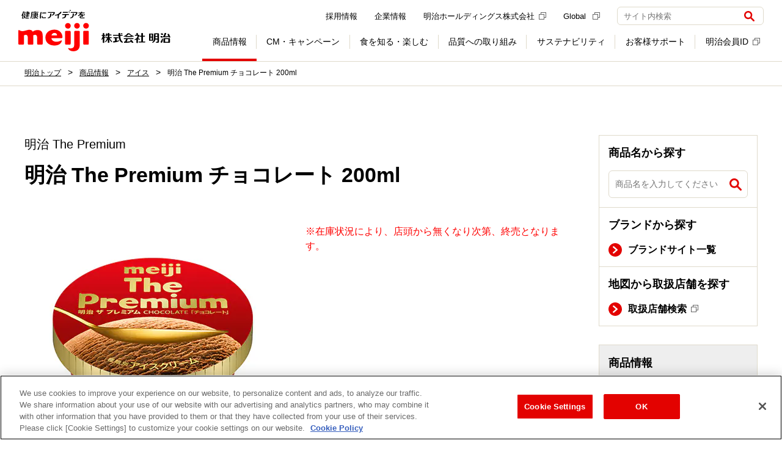

--- FILE ---
content_type: text/html
request_url: https://www.meiji.co.jp/products/icecream/4902705096646.html
body_size: 13335
content:
<!DOCTYPE html>
<html lang="ja">
<!-- I-SEARCH_EXCEPT_TAG_START -->

<head>
  
  <meta charset="UTF-8">
  <meta name="viewport" content="width=device-width,initial-scale=1">
  <meta name="format-detection" content="telephone=no">
  <title>明治 The Premium チョコレート 200ml | アイス | 株式会社 明治 - Meiji Co., Ltd.</title>
  <meta name="description" content="明治 The Premium チョコレート 200mlのページです。株式会社 明治は、ヨーグルト・チーズ・牛乳などの乳製品、チョコレート、栄養食品など、おいしさと栄養価値にこだわった商品・サービスを提供しています。" />
  <meta property="fb:app_id" content="853887714955142" />
  <meta name="twitter:card" content="summary" />
  <meta name="twitter:site" content="@MeijiCoLtd" />
  <meta property="og:site_name" content="株式会社 明治 - Meiji Co., Ltd." />
  <meta property="og:title" content="明治 The Premium チョコレート 200ml" />
  <meta property="og:description" content="明治 The Premium チョコレート 200mlのページです。株式会社 明治は、ヨーグルト・チーズ・牛乳などの乳製品、チョコレート、栄養食品など、おいしさと栄養価値にこだわった商品・サービスを提供しています。" />
  <meta property="og:url" content="https://www.meiji.co.jp/products/icecream/4902705096646.html" />
  <meta property="og:image" content="https://www.meiji.co.jp/products/icecream/assets/img/4902705096646.jpg" />
  <meta property="og:type" content="article" />
  <meta property="og:locale" content="ja_JP" />
  <link rel="shortcut icon" href="/favicon.ico">
  <link rel="apple-touch-icon" sizes="180x180" href="/apple-touch-icon.png">
  <link rel="stylesheet" href="/assets/css/common.css">
  <link rel="stylesheet" href="/products/assets/css/local.css">
  <!-- meiji.co.jp に対する OneTrust Cookie 同意通知の始点 -->
<script type="text/javascript" src="https://cdn-au.onetrust.com/consent/3bb2c074-be45-4399-84d2-62878775c815/OtAutoBlock.js" ></script>
<script src="https://cdn-au.onetrust.com/scripttemplates/otSDKStub.js"  type="text/javascript" charset="UTF-8" data-domain-script="3bb2c074-be45-4399-84d2-62878775c815" ></script>
<script type="text/javascript">
function OptanonWrapper() { }
</script>
<!-- meiji.co.jp に対する OneTrust Cookie 同意通知の終点 -->

<!-- Google Tag Manager -->
<script>(function(w,d,s,l,i){w[l]=w[l]||[];w[l].push({'gtm.start':
      new Date().getTime(),event:'gtm.js'});var f=d.getElementsByTagName(s)[0],
    j=d.createElement(s),dl=l!='dataLayer'?'&l='+l:'';
    j.setAttributeNode(d.createAttribute('data-ot-ignore'));
    j.async=true;j.src=
    'https://www.googletagmanager.com/gtm.js?id='+i+dl;f.parentNode.insertBefore(j,f);
  })(window,document,'script','dataLayer','GTM-MLHD7GJ');</script>
<!-- End Google Tag Manager -->

<script>(window.BOOMR_mq=window.BOOMR_mq||[]).push(["addVar",{"rua.upush":"false","rua.cpush":"true","rua.upre":"false","rua.cpre":"true","rua.uprl":"false","rua.cprl":"false","rua.cprf":"false","rua.trans":"SJ-0d2acd4b-4056-451e-b3ce-ebd698d03a7b","rua.cook":"false","rua.ims":"false","rua.ufprl":"false","rua.cfprl":"false","rua.isuxp":"false","rua.texp":"norulematch","rua.ceh":"false","rua.ueh":"false","rua.ieh.st":"0"}]);</script>
                              <script>!function(e){var n="https://s.go-mpulse.net/boomerang/";if("False"=="True")e.BOOMR_config=e.BOOMR_config||{},e.BOOMR_config.PageParams=e.BOOMR_config.PageParams||{},e.BOOMR_config.PageParams.pci=!0,n="https://s2.go-mpulse.net/boomerang/";if(window.BOOMR_API_key="X4RUW-N8EV8-8S862-UUL6L-QSKRC",function(){function e(){if(!o){var e=document.createElement("script");e.id="boomr-scr-as",e.src=window.BOOMR.url,e.async=!0,i.parentNode.appendChild(e),o=!0}}function t(e){o=!0;var n,t,a,r,d=document,O=window;if(window.BOOMR.snippetMethod=e?"if":"i",t=function(e,n){var t=d.createElement("script");t.id=n||"boomr-if-as",t.src=window.BOOMR.url,BOOMR_lstart=(new Date).getTime(),e=e||d.body,e.appendChild(t)},!window.addEventListener&&window.attachEvent&&navigator.userAgent.match(/MSIE [67]\./))return window.BOOMR.snippetMethod="s",void t(i.parentNode,"boomr-async");a=document.createElement("IFRAME"),a.src="about:blank",a.title="",a.role="presentation",a.loading="eager",r=(a.frameElement||a).style,r.width=0,r.height=0,r.border=0,r.display="none",i.parentNode.appendChild(a);try{O=a.contentWindow,d=O.document.open()}catch(_){n=document.domain,a.src="javascript:var d=document.open();d.domain='"+n+"';void(0);",O=a.contentWindow,d=O.document.open()}if(n)d._boomrl=function(){this.domain=n,t()},d.write("<bo"+"dy onload='document._boomrl();'>");else if(O._boomrl=function(){t()},O.addEventListener)O.addEventListener("load",O._boomrl,!1);else if(O.attachEvent)O.attachEvent("onload",O._boomrl);d.close()}function a(e){window.BOOMR_onload=e&&e.timeStamp||(new Date).getTime()}if(!window.BOOMR||!window.BOOMR.version&&!window.BOOMR.snippetExecuted){window.BOOMR=window.BOOMR||{},window.BOOMR.snippetStart=(new Date).getTime(),window.BOOMR.snippetExecuted=!0,window.BOOMR.snippetVersion=12,window.BOOMR.url=n+"X4RUW-N8EV8-8S862-UUL6L-QSKRC";var i=document.currentScript||document.getElementsByTagName("script")[0],o=!1,r=document.createElement("link");if(r.relList&&"function"==typeof r.relList.supports&&r.relList.supports("preload")&&"as"in r)window.BOOMR.snippetMethod="p",r.href=window.BOOMR.url,r.rel="preload",r.as="script",r.addEventListener("load",e),r.addEventListener("error",function(){t(!0)}),setTimeout(function(){if(!o)t(!0)},3e3),BOOMR_lstart=(new Date).getTime(),i.parentNode.appendChild(r);else t(!1);if(window.addEventListener)window.addEventListener("load",a,!1);else if(window.attachEvent)window.attachEvent("onload",a)}}(),"".length>0)if(e&&"performance"in e&&e.performance&&"function"==typeof e.performance.setResourceTimingBufferSize)e.performance.setResourceTimingBufferSize();!function(){if(BOOMR=e.BOOMR||{},BOOMR.plugins=BOOMR.plugins||{},!BOOMR.plugins.AK){var n="true"=="true"?1:0,t="",a="aoibbqqx2kat22lyr4cq-f-eb8d41199-clientnsv4-s.akamaihd.net",i="false"=="true"?2:1,o={"ak.v":"39","ak.cp":"44117","ak.ai":parseInt("270508",10),"ak.ol":"0","ak.cr":8,"ak.ipv":4,"ak.proto":"h2","ak.rid":"c3bde879","ak.r":47358,"ak.a2":n,"ak.m":"a","ak.n":"essl","ak.bpcip":"3.144.16.0","ak.cport":48188,"ak.gh":"23.208.24.243","ak.quicv":"","ak.tlsv":"tls1.3","ak.0rtt":"","ak.0rtt.ed":"","ak.csrc":"-","ak.acc":"","ak.t":"1769508613","ak.ak":"hOBiQwZUYzCg5VSAfCLimQ==QOAryOUUKpGWW1OyUcT8m8x5ajGbzIKCpBmaeM/sJoDgEUcuPP67UvhcsE/6+Vcbox2ZhuWaix5KCV7ZPoickGY8ISwUGN+f/KQr7xNtjv8rSz1bzVka2VY2+17DfhN/9Wbz22NtPlu/[base64]/TWT1muGYACtNf8/sUO45icsAvk7LF7KILdy6ayoY0CYoKa0xVplByumJPEjT+I3zz8vphq9boTxU=","ak.pv":"181","ak.dpoabenc":"","ak.tf":i};if(""!==t)o["ak.ruds"]=t;var r={i:!1,av:function(n){var t="http.initiator";if(n&&(!n[t]||"spa_hard"===n[t]))o["ak.feo"]=void 0!==e.aFeoApplied?1:0,BOOMR.addVar(o)},rv:function(){var e=["ak.bpcip","ak.cport","ak.cr","ak.csrc","ak.gh","ak.ipv","ak.m","ak.n","ak.ol","ak.proto","ak.quicv","ak.tlsv","ak.0rtt","ak.0rtt.ed","ak.r","ak.acc","ak.t","ak.tf"];BOOMR.removeVar(e)}};BOOMR.plugins.AK={akVars:o,akDNSPreFetchDomain:a,init:function(){if(!r.i){var e=BOOMR.subscribe;e("before_beacon",r.av,null,null),e("onbeacon",r.rv,null,null),r.i=!0}return this},is_complete:function(){return!0}}}}()}(window);</script></head>

<body>
  <!-- Google Tag Manager (noscript) -->
<noscript><iframe src="https://www.googletagmanager.com/ns.html?id=GTM-MLHD7GJ" height="0" width="0" style="display:none;visibility:hidden"></iframe></noscript>
<!-- End Google Tag Manager (noscript) -->
  <div class="l-wrapper" id="top" tabindex="-1">
    <noscript>
  <div class="l-noscript">
    <div class="l-noscript-inner">
      <p><strong>JavaScriptが無効のため、一部の機能をご利用いただけません。 JavaScriptの設定を有効にしてください。</strong></p>
      <p>設定方法はお使いのブラウザのヘルプをご確認ください。</p>
    </div>
  </div>
</noscript>
    <header id="js-header" class="l-header is-header-fix" role="banner">
  <div class="l-header-container">
    <div class="l-header-inner">
      <div class="l-header-heading">
        <a href="/" class="l-header-logo" onclick="dataLayer.push({event:'eventTrack', cat:'header', act:'linkTrack', lab:'健康にアイデアを 株式会社 明治'});">
          <img src="/assets/img/structures/logo.svg" class="m-header-logo" alt="健康にアイデアを 株式会社 明治">
        </a>
      </div>
      <div class="l-header-content">
        <button class="m-header-btn js-header-btn" aria-controls="header-menu" aria-expanded="false">
          <span class="m-header-btn-wrap js-header-btn-wrap">
            <span class="m-header-btn-icon js-header-btn-icon"></span>
            <span class="m-header-btn-icon js-header-btn-icon"></span>
            <span class="m-header-btn-icon js-header-btn-icon"></span>
          </span>
          <span class="m-header-btn-txt js-header-btn-txt">メニュー</span>
        </button>
        <div id="header-menu" class="l-header-nav js-header-nav" aria-hidden="false">
          <div class="l-header-nav-grid">
            <div class="l-header-nav-item-1">
              <nav class="l-nav" role="navigation" aria-label="メインメニュー">
                <ul class="m-nav-list js-nav-list">
                  <li class="js-nav-list-content">
                    <label class="m-nav-btn js-nav l-sp-menu" data-nav="products" tabindex="0"><span class="m-nav-txt l-nav-no-arrow">商品情報</span>
                      <button class="js-nav-open-btn">
                        <img src="/assets/img/icons/plus.svg" class="m-nav-btn-icon js-nav-btn-icon" alt="開く">
                      </button>
                    </label>
                    <div class="l-nav-container l-sp-menu js-nav-container js-sub-menu" style="display: none;">
                      <div class="l-nav-inner js-nav-inner">
                        <div class="l-nav-grid" data-rows="14">
                          <div class="l-nav-item-2">
                            <ul class="m-nav-btn-list">
                              <li data-u-col="4" data-u-col-md="12">
                                <a href="/products/" class="m-nav-link-btn" onclick="dataLayer.push({event:'eventTrack', cat:'header', act:'linkTrack', lab:'DropDown_商品情報TOP'});"><span class="m-nav-link-btn-icon-txt">商品情報TOP</span></a>
                              </li>
                              <li data-u-col="4" data-u-col-md="12">
                                <a href="/products/#dairies" class="m-nav-link-btn" onclick="dataLayer.push({event:'eventTrack', cat:'header', act:'linkTrack', lab:'DropDown_乳製品'});"><span class="m-nav-link-btn-txt">乳製品</span></a>
                              </li>
                              <li data-u-col="4" data-u-col-md="12">
                                <a href="/products/#sweets" class="m-nav-link-btn" onclick="dataLayer.push({event:'eventTrack', cat:'header', act:'linkTrack', lab:'DropDown_チョコレート・グミ'});"><span class="m-nav-link-btn-txt">チョコレート・グミ</span></a>
                              </li>                              
                              <li data-u-col="4" data-u-col-md="12">
                                <a href="/products/#foods_drink" class="m-nav-link-btn" onclick="dataLayer.push({event:'eventTrack', cat:'header', act:'linkTrack', lab:'DropDown_アイス・調理食品'});"><span class="m-nav-link-btn-txt">アイス・調理食品</span></a>
                              </li>
                              <li data-u-col="4" data-u-col-md="12">
                                <a href="/products/#baby" class="m-nav-link-btn" onclick="dataLayer.push({event:'eventTrack', cat:'header', act:'linkTrack', lab:'DropDown_乳児・幼児用商品'});"><span class="m-nav-link-btn-txt">乳児・幼児用商品</span></a>
                              </li>
                              <li data-u-col="4" data-u-col-md="12">
                                <a href="/products/#sportsnutrition" class="m-nav-link-btn" onclick="dataLayer.push({event:'eventTrack', cat:'header', act:'linkTrack', lab:'DropDown_スポーツ栄養'});"><span class="m-nav-link-btn-txt">スポーツ栄養</span></a>
                              </li>
                              <li data-u-col="4" data-u-col-md="12">
                                <a href="/products/#beauty_health" class="m-nav-link-btn" onclick="dataLayer.push({event:'eventTrack', cat:'header', act:'linkTrack', lab:'DropDown_美容・健康'});"><span class="m-nav-link-btn-txt">美容・健康</span></a>
                              </li>
                              <li data-u-col="4" data-u-col-md="12">
                                <a href="/products/#medicalfoods" class="m-nav-link-btn" onclick="dataLayer.push({event:'eventTrack', cat:'header', act:'linkTrack', lab:'DropDown_栄養食品・流動食'});"><span class="m-nav-link-btn-txt">栄養食品・流動食</span></a>
                              </li>
                              <li data-u-col="4" data-u-col-md="12">
                                <a href="/products/#deliveryfoods" class="m-nav-link-btn" onclick="dataLayer.push({event:'eventTrack', cat:'header', act:'linkTrack', lab:'DropDown_宅配商品'});"><span class="m-nav-link-btn-txt">宅配商品</span></a>
                              </li>
                              <li data-u-col="4" data-u-col-md="12">
                                <a href="/products/new/" class="m-nav-link-btn" onclick="dataLayer.push({event:'eventTrack', cat:'header', act:'linkTrack', lab:'DropDown_新商品'});"><span class="m-nav-link-btn-icon-txt">新商品</span></a>
                              </li>
                              <li data-u-col="4" data-u-col-md="12">
                                <a href="/products/brand/" class="m-nav-link-btn" onclick="dataLayer.push({event:'eventTrack', cat:'header', act:'linkTrack', lab:'DropDown_ブランドサイト一覧'});"><span class="m-nav-link-btn-icon-txt">ブランドサイト一覧</span></a>
                              </li>
                              <li data-u-col="4" data-u-col-md="12">
                                <a href="https://map.meiji.co.jp/" class="m-nav-link-btn" target="_blank" onclick="dataLayer.push({event:'eventTrack', cat:'header', act:'linkTrack', lab:'DropDown_地図から取扱店舗を探す'});"><span class="m-nav-link-btn-icon-txt">地図から取扱店舗を探す<img src="/assets/img/icons/external_gray.svg" class="m-external" alt="（新しいウィンドウ）"></span></a>
                              </li>
                              <li data-u-col="4" data-u-col-md="12">
                                <a href="/takuhaimeiji/" class="m-nav-link-btn" onclick="dataLayer.push({event:'eventTrack', cat:'header', act:'linkTrack', lab:'DropDown_明治の宅配サービス'});"><span class="m-nav-link-btn-icon-txt">明治の宅配サービス</span></a>
                              </li>
                              <li data-u-col="4" data-u-col-md="12">
                                <a href="/products/trading_p/" class="m-nav-link-btn" onclick="dataLayer.push({event:'eventTrack', cat:'header', act:'linkTrack', lab:'DropDown_業務用製品'});"><span class="m-nav-link-btn-txt">業務用製品</span></a>
                              </li>
                              <li data-u-col="4" data-u-col-md="12">
                                <a href="/products/old/" class="m-nav-link-btn" onclick="dataLayer.push({event:'eventTrack', cat:'header', act:'linkTrack', lab:'DropDown_製造終了商品'});"><span class="m-nav-link-btn-txt">製造終了商品</span></a>
                              </li>
                            </ul>
                          </div>
                        </div>
                      </div>
                    </div>
                    <a href="/products/" class="m-nav js-nav l-pc-menu" data-nav="products" onclick="dataLayer.push({event:'eventTrack', cat:'header', act:'linkTrack', lab:'GlobalNavi_商品情報'});"><span class="m-nav-txt">商品情報</span></a>
                    <div class="l-nav-container js-nav-container l-pc-menu">
                      <div class="l-nav-inner js-nav-inner">
                        <div class="l-nav-product-grid">
                          <div class="l-nav-item-1">
                            <a href="/products/" class="m-nav-ttl" onclick="dataLayer.push({event:'eventTrack', cat:'header', act:'linkTrack', lab:'DropDown_商品情報'});">商品情報</a>
                          </div>
                          <div class="l-nav-item-2">
                            <ul class="m-nav-product-list">
                              <li>
                                <a href="/products/#dairies" class="m-nav-product-link" onclick="dataLayer.push({event:'eventTrack', cat:'header', act:'linkTrack', lab:'DropDown_乳製品'});">
                                  <div class="m-nav-product-img">
                                    <img src="/assets/img/structures/menu/menu_products_02.png" alt="">
                                  </div>
                                  <div class="m-nav-product-body">
                                    <p class="m-nav-image-link-txt">乳製品</p>
                                  </div>
                                </a>
                              </li>
                              <li>
                                <a href="/products/#sweets" class="m-nav-product-link" onclick="dataLayer.push({event:'eventTrack', cat:'header', act:'linkTrack', lab:'DropDown_チョコレート・グミ'});">
                                  <div class="m-nav-product-img">
                                    <img src="/assets/img/structures/menu/menu_products.png" alt="">
                                  </div>
                                  <div class="m-nav-product-body">
                                    <p class="m-nav-image-link-txt">チョコレート・グミ</p>
                                  </div>
                                </a>
                              </li>
                              <li>
                                <a href="/products/#foods_drink" class="m-nav-product-link" onclick="dataLayer.push({event:'eventTrack', cat:'header', act:'linkTrack', lab:'DropDown_アイス・調理食品'});">
                                  <div class="m-nav-product-img">
                                    <img src="/assets/img/structures/menu/menu_products_03.png" alt="">
                                  </div>
                                  <div class="m-nav-product-body">
                                    <p class="m-nav-image-link-txt">アイス・調理食品</p>
                                  </div>
                                </a>
                              </li>
                              <li>
                                <a href="/products/#baby" class="m-nav-product-link" onclick="dataLayer.push({event:'eventTrack', cat:'header', act:'linkTrack', lab:'DropDown_乳児・幼児用商品'});">
                                  <div class="m-nav-product-img">
                                    <img src="/assets/img/structures/menu/menu_products_04.png" alt="">
                                  </div>
                                  <div class="m-nav-product-body">
                                    <p class="m-nav-image-link-txt">乳児・幼児用商品</p>
                                  </div>
                                </a>
                              </li>
                              <li>
                                <a href="/products/#sportsnutrition" class="m-nav-product-link" onclick="dataLayer.push({event:'eventTrack', cat:'header', act:'linkTrack', lab:'DropDown_スポーツ栄養'});">
                                  <div class="m-nav-product-img">
                                    <img src="/assets/img/structures/menu/menu_products_05.png" alt="">
                                  </div>
                                  <div class="m-nav-product-body">
                                    <p class="m-nav-image-link-txt">スポーツ栄養</p>
                                  </div>
                                </a>
                              </li>
                              <li>
                                <a href="/products/#beauty_health" class="m-nav-product-link" onclick="dataLayer.push({event:'eventTrack', cat:'header', act:'linkTrack', lab:'DropDown_美容・健康'});">
                                  <div class="m-nav-product-img">
                                    <img src="/assets/img/structures/menu/menu_products_06.png" alt="">
                                  </div>
                                  <div class="m-nav-product-body">
                                    <p class="m-nav-image-link-txt">美容・健康</p>
                                  </div>
                                </a>
                              </li>
                              <li>
                                <a href="/products/#medicalfoods" class="m-nav-product-link" onclick="dataLayer.push({event:'eventTrack', cat:'header', act:'linkTrack', lab:'DropDown_栄養食品・流動食'});">
                                  <div class="m-nav-product-img">
                                    <img src="/assets/img/structures/menu/menu_products_07.png" alt="">
                                  </div>
                                  <div class="m-nav-product-body">
                                    <p class="m-nav-image-link-txt">栄養食品・流動食</p>
                                  </div>
                                </a>
                              </li>
                              <li>
                                <a href="/products/#deliveryfoods" class="m-nav-product-link" onclick="dataLayer.push({event:'eventTrack', cat:'header', act:'linkTrack', lab:'DropDown_宅配商品'});">
                                  <div class="m-nav-product-img">
                                    <img src="/assets/img/structures/menu/menu_products_09.png" alt="">
                                  </div>
                                  <div class="m-nav-product-body">
                                    <p class="m-nav-image-link-txt">宅配商品</p>
                                  </div>
                                </a>
                              </li>
                            </ul>
                          </div>
                          <div class="l-nav-item-3">
                            <ul class="m-nav-btn-list" data-dir="col">
                              <li data-u-col="12">
                                <a href="/products/new/" class="m-nav-link-btn" onclick="dataLayer.push({event:'eventTrack', cat:'header', act:'linkTrack', lab:'DropDown_新商品'});"><span class="m-nav-link-btn-txt">新商品</span></a>
                              </li>
                              <li data-u-col="12">
                                <a href="/products/brand/" class="m-nav-link-btn" onclick="dataLayer.push({event:'eventTrack', cat:'header', act:'linkTrack', lab:'DropDown_ブランドサイト一覧'});"><span class="m-nav-link-btn-txt">ブランドサイト一覧</span></a>
                              </li>
                              <li data-u-col="12">
                                <a href="https://map.meiji.co.jp/" class="m-nav-link-btn" target="_blank" onclick="dataLayer.push({event:'eventTrack', cat:'header', act:'linkTrack', lab:'DropDown_地図から取扱店舗を探す'});"><span class="m-nav-link-btn-txt">地図から取扱店舗を探す<img src="/assets/img/icons/external_gray.svg" class="m-external" alt="（新しいウィンドウ）"></span></a>
                              </li>
                              <li data-u-col="12">
                                <a href="/takuhaimeiji/" class="m-nav-link-btn" onclick="dataLayer.push({event:'eventTrack', cat:'header', act:'linkTrack', lab:'DropDown_明治の宅配サービス'});"><span class="m-nav-link-btn-txt">明治の宅配サービス</span></a>
                              </li>
                            </ul>
                          </div>
                          <div class="l-nav-item-4">
                            <ul class="m-nav-link-list">
                              <li>
                                <a href="/products/trading_p/" class="m-nav-link-txt" onclick="dataLayer.push({event:'eventTrack', cat:'header', act:'linkTrack', lab:'DropDown_業務用製品'});">業務用製品</a>
                              </li>
                              <li>
                                <a href="/products/old/" class="m-nav-link-txt" onclick="dataLayer.push({event:'eventTrack', cat:'header', act:'linkTrack', lab:'DropDown_製造終了商品'});">製造終了商品</a>
                              </li>
                            </ul>
                          </div>
                          <div class="l-nav-item-6" data-self="center">
                            <button class="m-nav-close js-nav-close">閉じる</button>
                          </div>
                        </div>
                      </div>
                    </div>
                  </li>
                  <li class="js-nav-list-content">
                    <label class="m-nav-btn js-nav" data-nav="cm-campaign" tabindex="0"><span class="m-nav-txt l-nav-no-arrow">CM・キャンペーン</span>
                      <button class="js-nav-btn">
                        <img src="/assets/img/icons/plus.svg" class="m-nav-btn-icon js-nav-btn-icon" alt="開く">
                      </button>
                    </label>
                    <div id="cm-subMenu" class="l-nav-container js-nav-container">
                      <div class="l-nav-inner js-nav-inner">
                        <div class="l-nav-cm-grid">
                          <div class="l-nav-item-1">
                            <p class="m-nav-ttl">CM・キャンペーン</p>
                          </div>
                          <div class="l-nav-item-2">
                            <ul class="m-nav-btn-list">
                              <li data-u-col="4" data-u-col-md="12">
                                <a href="/cm/" class="m-nav-link-btn" onclick="dataLayer.push({event:'eventTrack', cat:'header', act:'linkTrack', lab:'DropDown_CMギャラリー'});"><span class="m-nav-link-btn-icon-txt">CMギャラリー</span></a>
                              </li>
                              <li data-u-col="4" data-u-col-md="12">
                                <a href="/campaign/" class="m-nav-link-btn" onclick="dataLayer.push({event:'eventTrack', cat:'header', act:'linkTrack', lab:'DropDown_キャンペーン'});"><span class="m-nav-link-btn-icon-txt">キャンペーン</span></a>
                              </li>
                              <li data-u-col="4" data-u-col-md="12">
                                <a href="https://campaign.meiji.co.jp/" target="_blank" class="m-nav-link-btn" onclick="dataLayer.push({event:'eventTrack', cat:'header', act:'linkTrack', lab:'DropDown_明治会員ID限定キャンペーン'});"><span class="m-nav-link-btn-icon-txt">明治会員ID限定キャンペーン<img src="/assets/img/icons/external_gray.svg" class="m-external" alt="（新しいウィンドウ）"></span></a>
                              </li>
                              <ul class="m-nav-btn-list-2 l-sp-menu">
                                <li data-u-col="4" data-u-col-md="12">
                                  <a href="/cm/sponsor/" class="m-nav-link-btn" style="padding-left: 30px" onclick="dataLayer.push({event:'eventTrack', cat:'header', act:'linkTrack', lab:'DropDown_提供番組一覧'});"><span class="m-nav-link-btn-txt">提供番組一覧</span></a>
                                </li>
                              </ul>
                            </ul>
                          </div>
                          <div class="l-nav-item-3">
                            <a href="/cm/sponsor/" class="m-nav-link-txt" onclick="dataLayer.push({event:'eventTrack', cat:'header', act:'linkTrack', lab:'DropDown_提供番組一覧'});">提供番組一覧</a>
                          </div>
                          <div class="l-nav-item-4" data-self="center">
                            <button class="m-nav-close js-nav-close">閉じる</button>
                          </div>
                        </div>
                      </div>
                    </div>
                  </li>
                  <li class="js-nav-list-content">
                    <label class="m-nav-btn js-nav l-sp-menu" data-nav="learned" tabindex="0"><span class="m-nav-txt l-nav-no-arrow">食を知る・楽しむ</span>
                      <button class="js-nav-open-btn">
                        <img src="/assets/img/icons/plus.svg" class="m-nav-btn-icon js-nav-btn-icon" alt="開く">
                      </button>
                    </label>
                    <div class="l-nav-container l-sp-menu js-nav-container js-sub-menu" style="display: none;">
                      <div class="l-nav-inner js-nav-inner">
                        <div class="l-nav-grid" data-rows="14">
                          <div class="l-nav-item-2">
                            <ul class="m-nav-btn-list">
                              <li data-u-col="4" data-u-col-md="12">
                                <a href="/learned/" class="m-nav-link-btn" onclick="dataLayer.push({event:'eventTrack', cat:'header', act:'linkTrack', lab:'DropDown_食を知る・楽しむTOP'});"><span class="m-nav-link-btn-icon-txt">食を知る・楽しむTOP</span></a>
                              </li>
                              <li data-u-col="4" data-u-col-md="12">
                                <a href="/meiji-shokuiku/" class="m-nav-link-btn" onclick="dataLayer.push({event:'eventTrack', cat:'header', act:'linkTrack', lab:'DropDown_食育'});"><span class="m-nav-link-btn-icon-txt">食育</span></a>
                              </li>
                              <li data-u-col="4" data-u-col-md="12">
                                <a href="/learned/recipe/" class="m-nav-link-btn" onclick="dataLayer.push({event:'eventTrack', cat:'header', act:'linkTrack', lab:'DropDown_レシピ'});"><span class="m-nav-link-btn-icon-txt">レシピ</span></a>
                              </li>
                              <li data-u-col="4" data-u-col-md="12">
                                <a href="/learned/#events" class="m-nav-link-btn" onclick="dataLayer.push({event:'eventTrack', cat:'header', act:'linkTrack', lab:'DropDown_体験・おでかけ'});"><span class="m-nav-link-btn-icon-txt">体験・おでかけ</span></a>
                              </li>
                              <li data-u-col="4" data-u-col-md="12">
                                <a href="/learned/#health_safety" class="m-nav-link-btn" onclick="dataLayer.push({event:'eventTrack', cat:'header', act:'linkTrack', lab:'DropDown_健康・安心'});"><span class="m-nav-link-btn-icon-txt">健康・安心</span></a>
                              </li>
                              <li data-u-col="4" data-u-col-md="12">
                                <a href="/learned/#baby_eiyoucare" class="m-nav-link-btn" onclick="dataLayer.push({event:'eventTrack', cat:'header', act:'linkTrack', lab:'DropDown_育児・介護'});"><span class="m-nav-link-btn-icon-txt">育児・介護</span></a>
                              </li>
                              <li data-u-col="4" data-u-col-md="12">
                                <a href="/learned/#etc" class="m-nav-link-btn" onclick="dataLayer.push({event:'eventTrack', cat:'header', act:'linkTrack', lab:'DropDown_その他'});"><span class="m-nav-link-btn-icon-txt">その他</span></a>
                              </li>
                            </ul>
                          </div>
                        </div>
                      </div>
                    </div>
                    <a href="/learned/" class="m-nav js-nav l-pc-menu" data-nav="learned" onclick="dataLayer.push({event:'eventTrack', cat:'header', act:'linkTrack', lab:'GlobalNavi_食を知る・楽しむ'});"><span class="m-nav-txt">食を知る・楽しむ</span></a>
                    <div class="l-nav-container js-nav-container">
                      <div class="l-nav-inner js-nav-inner">
                        <div class="l-nav-grid" data-rows="4">
                          <div class="l-nav-item-1">
                            <a href="/learned/" class="m-nav-ttl" onclick="dataLayer.push({event:'eventTrack', cat:'header', act:'linkTrack', lab:'DropDown_食を知る・楽しむ'});">食を知る・楽しむ</a>
                          </div>
                          <div class="l-nav-item-2">
                            <ul class="m-nav-img-list">
                              <li data-u-col="4">
                                <a href="/meiji-shokuiku/" class="m-nav-link-img" onclick="dataLayer.push({event:'eventTrack', cat:'header', act:'linkTrack', lab:'DropDown_食育'});">
                                  <div class="m-nav-link-img-header">
                                    <img src="/assets/img/structures/menu/menu_learned.png" alt="">
                                  </div>
                                  <div class="m-nav-link-img-body">
                                    <p class="m-txtLink-strong-block" data-size="lg">
                                      <strong>食育</strong>
                                    </p>
                                  </div>
                                </a>
                              </li>
                              <li data-u-col="4">
                                <a href="/learned/recipe/" class="m-nav-link-img" onclick="dataLayer.push({event:'eventTrack', cat:'header', act:'linkTrack', lab:'DropDown_レシピ'});">
                                  <div class="m-nav-link-img-header">
                                    <img src="/assets/img/structures/menu/menu_learned_02.png" alt="">
                                  </div>
                                  <div class="m-nav-link-img-body">
                                    <p class="m-txtLink-strong-block" data-size="lg">
                                      <strong>レシピ</strong>
                                    </p>
                                  </div>
                                </a>
                              </li>
                              <li data-u-col="4">
                                <a href="/learned/#events" class="m-nav-link-img" onclick="dataLayer.push({event:'eventTrack', cat:'header', act:'linkTrack', lab:'DropDown_体験・おでかけ'});">
                                  <div class="m-nav-link-img-header">
                                    <img src="/assets/img/structures/menu/menu_learned_03.png" alt="">
                                  </div>
                                  <div class="m-nav-link-img-body">
                                    <p class="m-txtLink-strong-block" data-size="lg">
                                      <strong>体験・おでかけ</strong>
                                    </p>
                                  </div>
                                </a>
                              </li>
                            </ul>
                          </div>
                          <div class="l-nav-item-3">
                            <ul class="m-nav-img-list">
                              <li data-u-col="4">
                                <a href="/learned/#health_safety" class="m-nav-link-img" onclick="dataLayer.push({event:'eventTrack', cat:'header', act:'linkTrack', lab:'DropDown_健康・安心'});">
                                  <div class="m-nav-link-img-header">
                                    <img src="/assets/img/structures/menu/menu_learned_04.png" alt="">
                                  </div>
                                  <div class="m-nav-link-img-body">
                                    <p class="m-txtLink-strong-block" data-size="lg">
                                      <strong>健康・安心</strong>
                                    </p>
                                  </div>
                                </a>
                              </li>
                              <li data-u-col="4">
                                <a href="/learned/#baby_eiyoucare" class="m-nav-link-img" onclick="dataLayer.push({event:'eventTrack', cat:'header', act:'linkTrack', lab:'DropDown_育児・介護'});">
                                  <div class="m-nav-link-img-header">
                                    <img src="/assets/img/structures/menu/menu_learned_05.png" alt="">
                                  </div>
                                  <div class="m-nav-link-img-body">
                                    <p class="m-txtLink-strong-block" data-size="lg">
                                      <strong>育児・介護</strong>
                                    </p>
                                  </div>
                                </a>
                              </li>
                              <li data-u-col="4">
                                <a href="/learned/#etc" class="m-nav-link-img" onclick="dataLayer.push({event:'eventTrack', cat:'header', act:'linkTrack', lab:'DropDown_その他'});">
                                  <div class="m-nav-link-img-header">
                                    <img src="/assets/img/structures/menu/menu_learned_06.png" alt="">
                                  </div>
                                  <div class="m-nav-link-img-body">
                                    <p class="m-txtLink-strong-block" data-size="lg">
                                      <strong>その他</strong>
                                    </p>
                                  </div>
                                </a>
                              </li>
                            </ul>
                          </div>
                          <div class="l-nav-item-4" data-self="center">
                            <button class="m-nav-close js-nav-close">閉じる</button>
                          </div>
                        </div>
                      </div>
                    </div>
                  </li>
                  <li class="js-nav-list-content">
                    <label class="m-nav-btn js-nav l-sp-menu" data-nav="quality" tabindex="0"><span class="m-nav-txt l-nav-no-arrow">品質への取り組み</span>
                      <button class="js-nav-open-btn">
                        <img src="/assets/img/icons/plus.svg" class="m-nav-btn-icon js-nav-btn-icon" alt="開く">
                      </button>
                    </label>
                    <div class="l-nav-container l-sp-menu js-nav-container js-sub-menu" style="display: none;">
                      <div class="l-nav-inner js-nav-inner">
                        <div class="l-nav-grid" data-rows="14">
                          <div class="l-nav-item-2">
                            <ul class="m-nav-btn-list">
                              <li data-u-col="4" data-u-col-md="12">
                                <a href="/quality/" class="m-nav-link-btn" onclick="dataLayer.push({event:'eventTrack', cat:'header', act:'linkTrack', lab:'DropDown_品質への取り組みTOP'});"><span class="m-nav-link-btn-icon-txt">品質への取り組みTOP</span></a>
                              </li>
                              <li data-u-col="4" data-u-col-md="12">
                                <a href="/quality/mqc/" class="m-nav-link-btn" onclick="dataLayer.push({event:'eventTrack', cat:'header', act:'linkTrack', lab:'DropDown_品質へのこだわり'});"><span class="m-nav-link-btn-icon-txt">品質へのこだわり</span></a>
                              </li>
                              <li data-u-col="4" data-u-col-md="12">
                                <a href="/quality/r_d/" class="m-nav-link-btn" onclick="dataLayer.push({event:'eventTrack', cat:'header', act:'linkTrack', lab:'DropDown_研究開発'});"><span class="m-nav-link-btn-icon-txt">研究開発</span></a>
                              </li>
                            </ul>
                          </div>
                        </div>
                      </div>
                    </div>
                    <a href="/quality/" class="m-nav js-nav l-pc-menu" data-nav="quality" onclick="dataLayer.push({event:'eventTrack', cat:'header', act:'linkTrack', lab:'GlobalNavi_品質への取り組み'});"><span class="m-nav-txt">品質への取り組み</span></a>
                    <div class="l-nav-container js-nav-container">
                      <div class="l-nav-inner js-nav-inner">
                        <div class="l-nav-grid" data-rows="3">
                          <div class="l-nav-item-1">
                            <a href="/quality/" class="m-nav-ttl" onclick="dataLayer.push({event:'eventTrack', cat:'header', act:'linkTrack', lab:'DropDown_品質への取り組み'});">品質への取り組み</a>
                          </div>
                          <div class="l-nav-item-2">
                            <ul class="m-nav-img-list">
                              <li data-u-col="4">
                                <a href="/quality/mqc/" class="m-nav-link-img" onclick="dataLayer.push({event:'eventTrack', cat:'header', act:'linkTrack', lab:'DropDown_品質へのこだわり'});">
                                  <div class="m-nav-link-img-header">
                                    <img src="/assets/img/structures/menu/menu_quality.png" alt="">
                                  </div>
                                  <div class="m-nav-link-img-body">
                                    <p class="m-txtLink-strong-block" data-size="lg">
                                      <strong>品質へのこだわり</strong>
                                    </p>
                                  </div>
                                </a>
                              </li>
                              <li data-u-col="4">
                                <a href="/quality/r_d/" class="m-nav-link-img" onclick="dataLayer.push({event:'eventTrack', cat:'header', act:'linkTrack', lab:'DropDown_研究開発'});">
                                  <div class="m-nav-link-img-header">
                                    <img src="/assets/img/structures/menu/menu_quality_02.png" alt="">
                                  </div>
                                  <div class="m-nav-link-img-body">
                                    <p class="m-txtLink-strong-block" data-size="lg">
                                      <strong>研究開発</strong>
                                    </p>
                                  </div>
                                </a>
                              </li>
                            </ul>
                          </div>
                          <div class="l-nav-item-3" data-self="center">
                            <button class="m-nav-close js-nav-close">閉じる</button>
                          </div>
                        </div>
                      </div>
                    </div>
                  </li>
                  <li class="js-nav-list-content">
                    <label class="m-nav-btn js-nav l-sp-menu" data-nav="sustainability" tabindex="0"><span class="m-nav-txt l-nav-no-arrow">サステナビリティ</span>
                      <button class="js-nav-open-btn">
                        <img src="/assets/img/icons/plus.svg" class="m-nav-btn-icon js-nav-btn-icon" alt="開く">
                      </button>
                    </label>
                    <div class="l-nav-container l-sp-menu js-nav-container js-sub-menu" style="display: none;">
                      <div class="l-nav-inner js-nav-inner">
                        <div class="l-nav-grid" data-rows="14">
                          <div class="l-nav-item-2">
                            <ul class="m-nav-btn-list">
                              <li data-u-col="4" data-u-col-md="12">
                                <a href="/sustainability/" class="m-nav-link-btn" onclick="dataLayer.push({event:'eventTrack', cat:'header', act:'linkTrack', lab:'DropDown_サステナビリティTOP'});"><span class="m-nav-link-btn-icon-txt">サステナビリティTOP</span></a>
                              </li>
                              <li data-u-col="4" data-u-col-md="12">
                                <a href="https://www.meiji.com/sustainability/contribution/" class="m-nav-link-btn" target="_blank" onclick="dataLayer.push({event:'eventTrack', cat:'header', act:'linkTrack', lab:'DropDown_健康と安全'});"><span class="m-nav-link-btn-icon-txt">健康と安全</span><img src="/assets/img/icons/external_gray.svg" class="m-external" alt="（新しいウィンドウ）"></a>
                              </li>
                              <li data-u-col="4" data-u-col-md="12">
                                <a href="https://www.meiji.com/sustainability/harmony/" class="m-nav-link-btn" target="_blank" onclick="dataLayer.push({event:'eventTrack', cat:'header', act:'linkTrack', lab:'DropDown_環境'});"><span class="m-nav-link-btn-icon-txt">環境</span><img src="/assets/img/icons/external_gray.svg" class="m-external" alt="（新しいウィンドウ）"></a>
                              </li>
                              <li data-u-col="4" data-u-col-md="12">
                                <a href="https://www.meiji.com/sustainability/society_creation/" class="m-nav-link-btn" target="_blank" onclick="dataLayer.push({event:'eventTrack', cat:'header', act:'linkTrack', lab:'DropDown_人財・人権・社会'});"><span class="m-nav-link-btn-icon-txt">人財・人権・社会</span><img src="/assets/img/icons/external_gray.svg" class="m-external" alt="（新しいウィンドウ）"></a>
                              </li>
                              <li data-u-col="4" data-u-col-md="12">
                                <a href="https://www.meiji.com/sustainability/procurement/" class="m-nav-link-btn" target="_blank" onclick="dataLayer.push({event:'eventTrack', cat:'header', act:'linkTrack', lab:'DropDown_原材料調達'});"><span class="m-nav-link-btn-icon-txt">原材料調達</span><img src="/assets/img/icons/external_gray.svg" class="m-external" alt="（新しいウィンドウ）"></a>
                              </li>
                            </ul>
                            <ul class="m-nav-btn-list-2 l-sp-menu">
                              <li data-u-col="4" data-u-col-md="12">
                                <a href="https://www.meiji.com/sustainability/stance/" class="m-nav-link-btn" target="_blank" onclick="dataLayer.push({event:'eventTrack', cat:'header', act:'linkTrack', lab:'DropDown_明治グループのサステナビリティ'});"><span class="m-nav-link-btn-txt">明治グループのサステナビリティ</span><img src="/assets/img/icons/external_gray.svg" class="m-external" alt="（新しいウィンドウ）"></a>
                              </li>
                              <li data-u-col="4" data-u-col-md="12">
                                <a href="https://www.meiji.com/investor/governance/" class="m-nav-link-btn" target="_blank" onclick="dataLayer.push({event:'eventTrack', cat:'header', act:'linkTrack', lab:'DropDown_コーポレート・ガバナンス'});"><span class="m-nav-link-btn-txt">コーポレート・ガバナンス</span><img src="/assets/img/icons/external_gray.svg" class="m-external" alt="（新しいウィンドウ）"></a>
                              </li>
                              <li data-u-col="4" data-u-col-md="12">
                                <a href="https://www.meiji.com/sustainability/esg/?active-tab=tab-3" class="m-nav-link-btn" target="_blank" onclick="dataLayer.push({event:'eventTrack', cat:'header', act:'linkTrack', lab:'DropDown_ポリシー・宣言'});"><span class="m-nav-link-btn-txt">ポリシー・宣言</span><img src="/assets/img/icons/external_gray.svg" class="m-external" alt="（新しいウィンドウ）"></a>
                              </li>
                            </ul>
                          </div>
                        </div>
                      </div>
                    </div>
                    <a href="/sustainability/" class="m-nav js-nav l-pc-menu" data-nav="sustainability" onclick="dataLayer.push({event:'eventTrack', cat:'header', act:'linkTrack', lab:'GlobalNavi_サステナビリティ'});"><span class="m-nav-txt">サステナビリティ</span></a>
                    <div class="l-nav-container js-nav-container">
                      <div class="l-nav-inner js-nav-inner">
                        <div class="l-nav-grid" data-rows="5">
                          <div class="l-nav-item-1">
                            <a href="/sustainability/" class="m-nav-ttl" onclick="dataLayer.push({event:'eventTrack', cat:'header', act:'linkTrack', lab:'DropDown_サステナビリティ'});">サステナビリティ</a>
                          </div>
                          <div class="l-nav-item-2">
                            <ul class="m-nav-img-list">
                              <li data-u-col="3">
                                <a href="https://www.meiji.com/sustainability/contribution/" class="m-nav-link-img" onclick="dataLayer.push({event:'eventTrack', cat:'header', act:'linkTrack', lab:'DropDown_健康と安全'});" target="_blank">
                                  <div class="m-nav-link-img-header">
                                    <img src="/assets/img/structures/menu/menu_csr.png" alt="">
                                  </div>
                                  <div class="m-nav-link-img-body">
                                    <p class="m-txtLink-strong-block" data-size="lg">
                                      <strong>健康と安全</strong>
                                      <img src="/assets/img/icons/external_gray.svg" class="m-external" alt="（新しいウィンドウ）">
                                    </p>
                                  </div>
                                </a>
                              </li>
                              <li data-u-col="3">
                                <a href="https://www.meiji.com/sustainability/harmony/" class="m-nav-link-img" onclick="dataLayer.push({event:'eventTrack', cat:'header', act:'linkTrack', lab:'DropDown_環境'});" target="_blank">
                                  <div class="m-nav-link-img-header">
                                    <img src="/assets/img/structures/menu/menu_csr_02.png" alt="">
                                  </div>
                                  <div class="m-nav-link-img-body">
                                    <p class="m-txtLink-strong-block" data-size="lg">
                                      <strong>環境</strong>
                                      <img src="/assets/img/icons/external_gray.svg" class="m-external" alt="（新しいウィンドウ）">
                                    </p>
                                  </div>
                                </a>
                              </li>
                              <li data-u-col="3">
                                <a href="https://www.meiji.com/sustainability/society_creation/" class="m-nav-link-img" onclick="dataLayer.push({event:'eventTrack', cat:'header', act:'linkTrack', lab:'DropDown_人財・人権・社会'});" target="_blank">
                                  <div class="m-nav-link-img-header">
                                    <img src="/assets/img/structures/menu/menu_csr_03.png" alt="">
                                  </div>
                                  <div class="m-nav-link-img-body">
                                    <p class="m-txtLink-strong-block" data-size="lg">
                                      <strong>人財・人権・社会</strong>
                                      <img src="/assets/img/icons/external_gray.svg" class="m-external" alt="（新しいウィンドウ）">
                                    </p>
                                  </div>
                                </a>
                              </li>
                              <li data-u-col="3">
                                <a href="https://www.meiji.com/sustainability/procurement/" class="m-nav-link-img" onclick="dataLayer.push({event:'eventTrack', cat:'header', act:'linkTrack', lab:'DropDown_原材料調達'});" target="_blank">
                                  <div class="m-nav-link-img-header">
                                    <img src="/assets/img/structures/menu/menu_csr_04.png" alt="">
                                  </div>
                                  <div class="m-nav-link-img-body">
                                    <p class="m-txtLink-strong-block" data-size="lg">
                                      <strong>原材料調達</strong>
                                      <img src="/assets/img/icons/external_gray.svg" class="m-external" alt="（新しいウィンドウ）">
                                    </p>
                                  </div>
                                </a>
                              </li>
                            </ul>
                          </div>
                          <div class="l-nav-item-3">
                            <ul class="m-nav-link-list">
                              <li>
                                <a href="https://www.meiji.com/sustainability/stance/" class="m-nav-link-txt" onclick="dataLayer.push({event:'eventTrack', cat:'header', act:'linkTrack', lab:'DropDown_明治グループのサステナビリティ'});" target="_blank">明治グループのサステナビリティ<img src="/assets/img/icons/external_gray.svg" class="m-external" alt="（新しいウィンドウ）"></a>
                              </li>
                              <li>
                                <a href="https://www.meiji.com/investor/governance/" class="m-nav-link-txt" onclick="dataLayer.push({event:'eventTrack', cat:'header', act:'linkTrack', lab:'DropDown_コーポレート・ガバナンス'});" target="_blank">コーポレート・ガバナンス<img src="/assets/img/icons/external_gray.svg" class="m-external" alt="（新しいウィンドウ）"></a>
                              </li>
                              <li>
                                <a href="https://www.meiji.com/sustainability/esg/?active-tab=tab-3" class="m-nav-link-txt" onclick="dataLayer.push({event:'eventTrack', cat:'header', act:'linkTrack', lab:'DropDown_ポリシー・宣言'});" target="_blank">ポリシー・宣言<img src="/assets/img/icons/external_gray.svg" class="m-external" alt="（新しいウィンドウ）"></a>
                              </li>
                            </ul>
                          </div>
                          <div class="l-nav-item-4" data-self="center">
                            <button class="m-nav-close js-nav-close">閉じる</button>
                          </div>
                        </div>
                      </div>
                    </div>
                  </li>
                  <li class="js-nav-list-content">
                    <label class="m-nav-btn js-nav l-sp-menu" data-nav="support" tabindex="0"><span class="m-nav-txt l-nav-no-arrow">お客様サポート</span>
                      <button class="js-nav-open-btn">
                        <img src="/assets/img/icons/plus.svg" class="m-nav-btn-icon js-nav-btn-icon" alt="開く">
                      </button>
                    </label>
                    <div class="l-nav-container l-sp-menu js-nav-container js-sub-menu" style="display: none;">
                      <div class="l-nav-inner js-nav-inner">
                        <div class="l-nav-grid" data-rows="14">
                          <div class="l-nav-item-2">
                            <ul class="m-nav-btn-list">
                              <li data-u-col="4" data-u-col-md="12">
                                <a href="/support/" class="m-nav-link-btn" onclick="dataLayer.push({event:'eventTrack', cat:'header', act:'linkTrack', lab:'DropDown_お客様サポートTOP'});"><span class="m-nav-link-btn-icon-txt">お客様サポートTOP</span></a>
                              </li>
                              <li data-u-col="4" data-u-col-md="12">
                                <a href="/support/inquiry/" class="m-nav-link-btn" onclick="dataLayer.push({event:'eventTrack', cat:'header', act:'linkTrack', lab:'DropDown_お問い合わせ'});"><span class="m-nav-link-btn-icon-txt">お問い合わせ</span></a>
                              </li>
                              <li data-u-col="4" data-u-col-md="12">
                                <a href="https://qa.meiji.co.jp/?site_domain=default" class="m-nav-link-btn" target="_blank" onclick="dataLayer.push({event:'eventTrack', cat:'header', act:'linkTrack', lab:'DropDown_Q&A よくあるご質問'});"><span class="m-nav-link-btn-icon-txt">Q&A よくあるご質問</span><img src="/assets/img/icons/external_gray.svg" class="m-external" alt="（新しいウィンドウ）"></a>
                              </li>
                              <li data-u-col="4" data-u-col-md="12">
                                <a href="/support/customers_comments/" class="m-nav-link-btn" onclick="dataLayer.push({event:'eventTrack', cat:'header', act:'linkTrack', lab:'DropDown_お客様の声を活かしました'});"><span class="m-nav-link-btn-icon-txt">お客様の声を活かしました</span></a>
                              </li>
                              <li data-u-col="4" data-u-col-md="12">
                                <a href="/baby/club/category/ask/cat/deals119.html" class="m-nav-link-btn" onclick="dataLayer.push({event:'eventTrack', cat:'header', act:'linkTrack', lab:'DropDown_明治 赤ちゃん相談室'});"><span class="m-nav-link-btn-icon-txt">明治 赤ちゃん相談室</span></a>
                              </li>
                            </ul>
                            <ul class="m-nav-btn-list-2 l-sp-menu">
                              <li data-u-col="4" data-u-col-md="12">
                                <a href="/support/jis_q_10002/" class="m-nav-link-btn" onclick="dataLayer.push({event:'eventTrack', cat:'header', act:'linkTrack', lab:'DropDown_お客様応対基本方針と行動指針'});"><span class="m-nav-link-btn-txt">お客様応対基本方針と行動指針</span></a>
                              </li>
                              <li data-u-col="4" data-u-col-md="12">
                                <a href="/support/handling_of_pi/" class="m-nav-link-btn" onclick="dataLayer.push({event:'eventTrack', cat:'header', act:'linkTrack', lab:'DropDown_お問い合わせ応対における個人情報の取扱いについて'});"><span class="m-nav-link-btn-txt">お問い合わせ応対における個人情報の取扱いについて</span></a>
                              </li>
                            </ul>
                          </div>
                        </div>
                      </div>
                    </div>
                    <a href="/support/" class="m-nav js-nav l-pc-menu" data-nav="support" onclick="dataLayer.push({event:'eventTrack', cat:'header', act:'linkTrack', lab:'GlobalNavi_お客様サポート'});"><span class="m-nav-txt">お客様サポート</span></a>
                    <div class="l-nav-container js-nav-container">
                      <div class="l-nav-inner js-nav-inner">
                        <div class="l-nav-grid" data-rows="5">
                          <div class="l-nav-item-1">
                            <a href="/support/" class="m-nav-ttl" onclick="dataLayer.push({event:'eventTrack', cat:'header', act:'linkTrack', lab:'DropDown_お客様サポート'});">お客様サポート</a>
                          </div>
                          <div class="l-nav-item-2">
                            <ul class="m-nav-btn-list">
                              <li data-u-col="4">
                                <a href="/support/inquiry/" class="m-nav-link-btn" onclick="dataLayer.push({event:'eventTrack', cat:'header', act:'linkTrack', lab:'DropDown_お問い合わせ'});"><span class="m-nav-link-btn-txt">お問い合わせ</span></a>
                              </li>
                              <li data-u-col="4">
                                <a href="https://qa.meiji.co.jp/" class="m-nav-link-btn" target="_blank" onclick="dataLayer.push({event:'eventTrack', cat:'header', act:'linkTrack', lab:'DropDown_Q&amp;A よくあるご質問'});"><span class="m-nav-link-btn-txt">Q&amp;A よくあるご質問</span><img src="/assets/img/icons/external_gray.svg" class="m-external" alt="（新しいウィンドウ）"></a>
                              </li>
                              <li data-u-col="4">
                                <a href="/support/customers_comments/" class="m-nav-link-btn" onclick="dataLayer.push({event:'eventTrack', cat:'header', act:'linkTrack', lab:'DropDown_お客様の声を活かしました'});"><span class="m-nav-link-btn-txt">お客様の声を活かしました</span></a>
                              </li>
                            </ul>
                          </div>
                          <div class="l-nav-item-3">
                            <ul class="m-nav-btn-list">
                              <li data-u-col="4">
                                <a href="/baby/club/category/deals/deals119.html" class="m-nav-link-img" onclick="dataLayer.push({event:'eventTrack', cat:'header', act:'linkTrack', lab:'DropDown_明治 赤ちゃん相談室'});">
                                  <div class="m-nav-link-img-header">
                                    <img src="/assets/img/structures/menu/menu_baby_clinic.png" alt="">
                                  </div>
                                  <div class="m-nav-link-img-body">
                                    <p class="m-txtLink-strong-block" data-size="lg">
                                      <strong>明治 赤ちゃん相談室</strong>
                                    </p>
                                  </div>
                                </a>
                              </li>
                            </ul>
                          </div>
                          <div class="l-nav-item-4">
                            <ul class="m-nav-link-list">
                              <li>
                                <a href="/support/jis_q_10002/" class="m-nav-link-txt" onclick="dataLayer.push({event:'eventTrack', cat:'header', act:'linkTrack', lab:'DropDown_お客様応対基本方針と行動指針'});">お客様応対基本方針と行動指針</a>
                              </li>
                              <li>
                                <a href="/support/handling_of_pi/" class="m-nav-link-txt" onclick="dataLayer.push({event:'eventTrack', cat:'header', act:'linkTrack', lab:'DropDown_お問い合わせ応対における個人情報の取扱いについて'});">お問い合わせ応対における個人情報の取扱いについて</a>
                              </li>
                            </ul>
                          </div>
                          <div class="l-nav-item-5" data-self="center">
                            <button class="m-nav-close js-nav-close">閉じる</button>
                          </div>
                        </div>
                      </div>
                    </div>
                  </li>
                  <li class="js-nav-list-content">
                    <label class="m-nav-btn js-nav l-sp-menu" data-nav="meiji-id-service" tabindex="0">
                        <a href="https://id.meiji.co.jp/info/meiji-id-service/" target="_blank" class="m-nav-txt l-nav-no-arrow m-header-link" onclick="dataLayer.push({event:'eventTrack', cat:'header', act:'linkTrack', lab:'GlobalNavi_明治会員ID'});">
                      <span>明治会員ID<img src="/assets/img/icons/external_gray.svg" class="m-external" alt="（新しいウィンドウ）"></span>
                        </a>
                    </label>
                    <a href="https://id.meiji.co.jp/info/meiji-id-service/" target="_blank" class="m-nav js-nav l-pc-menu" data-nav="meiji-id-service" onclick="dataLayer.push({event:'eventTrack', cat:'header', act:'linkTrack', lab:'GlobalNavi_明治会員ID'});">
                      <span class="m-nav-txt">明治会員ID<img src="/assets/img/icons/external_gray.svg" class="m-external" alt="（新しいウィンドウ）">
                      </span>
                    </a>
                  </li>
                </ul>
              </nav>
            </div>
            <div class="l-header-nav-item-2">
              <div class="l-header-link-list">
                <ul class="m-header-link-list">
                  <li><a href="/corporate/recruit/" class="m-header-link" onclick="dataLayer.push({event:'eventTrack', cat:'header', act:'linkTrack', lab:'採用情報'});">採用情報</a></li>
                  <li><a href="/corporate/" class="m-header-link" onclick="dataLayer.push({event:'eventTrack', cat:'header', act:'linkTrack', lab:'企業情報'});">企業情報</a></li>
                  <li>
                    <a href="https://www.meiji.com/" target="_blank" class="m-header-link" onclick="dataLayer.push({event:'eventTrack', cat:'header', act:'linkTrack', lab:'明治ホールディングス株式会社'});">明治ホールディングス株式会社<img src="/assets/img/icons/external_gray.svg" class="m-external" alt="（新しいウィンドウ）">
                    </a>
                  </li>
                  <li>
                    <a href="https://www.meiji.com/global/" target="_blank" class="m-header-link" onclick="dataLayer.push({event:'eventTrack', cat:'header', act:'linkTrack', lab:'Global'});">Global <img src="/assets/img/icons/external_gray.svg" class="m-external" alt="（新しいウィンドウ）">
                    </a>
                  </li>
                  <li>
                    <form name="search_form" class="m-header-search" role="search" action="https://search.meiji.co.jp/" method="GET">
                      <input type="text" name="kw" value="" class="m-header-search-input" placeholder="サイト内検索" title="キーワード">
                      <input type="hidden" name="ie" value="u">
                      <button type="submit" class="m-header-search-btn">
                        <img src="/assets/img/icons/search_red.svg" alt="検索"></button>
                    </form>
                  </li>
                </ul>
              </div>
            </div>
            <div class="l-header-nav-item-3">
              <button class="m-header-close js-header-close">閉じる</button>
            </div>
          </div>
        </div>
      </div>
    </div>
  </div>
  <script src="/common/js/lib/jQuery/jquery-3.6.4.min.js"></script>
  <script type="text/javascript">
    let $j364 = $.noConflict(true); // jquery 複数読み込み対策
  </script>
  <script src="/assets/js/common2.js"></script>
  <link rel="stylesheet" href="/assets/css/common2.css">
</header>

    <main class="l-main" role="main">
      <div class="l-breadcrumb">
        <div class="l-breadcrumb-container">
          <div class="l-breadcrumb-inner">
            <nav role="navigation" aria-label="現在位置">
              <ol class="m-breadcrumb" itemscope="itemscope" itemtype="http://schema.org/BreadcrumbList">
                <li itemprop="itemListElement" itemscope="itemscope" itemtype="http://schema.org/ListItem"><a href="/" class="m-breadcrumb-item" itemprop="item"><span itemprop="name">明治トップ</span></a>
                  <meta itemprop="position" content="1">
                </li>
                <li itemprop="itemListElement" itemscope="itemscope" itemtype="http://schema.org/ListItem"><a href="/products/" class="m-breadcrumb-item" itemprop="item"><span itemprop="name">商品情報</span></a>
                  <meta itemprop="position" content="2">
                </li>
                <li itemprop="itemListElement" itemscope="itemscope" itemtype="http://schema.org/ListItem"><a href="/products/icecream/" class="m-breadcrumb-item" itemprop="item"><span itemprop="name">アイス</span></a>
                  <meta itemprop="position" content="3">
                </li>
                <li itemprop="itemListElement" itemscope="itemscope" itemtype="http://schema.org/ListItem"><span class="m-breadcrumb-item" aria-current="page"><span itemprop="name">明治 The Premium チョコレート 200ml</span></span>
                  <meta itemprop="position" content="4">
                  <link href="/products/icecream/4902705096646.html" itemprop="item">
                </li>
              </ol>
            </nav>
          </div>
        </div>
      </div>

<!-- I-SEARCH_EXCEPT_TAG_END -->
      <div class="l-main-container">
        <div class="l-main-outer">
          <div class="l-main-inner">
            <div class="l-main-grid">
              <div class="l-main-primary">
                <div class="l-section">
                  <div class="l-section-inner">
                    <div class="l-section-content">
                      <div class="l-heading1-container">
                        <h1 class="m-heading1"><span class="m-heading-sup">明治 The Premium</span>明治 The Premium チョコレート 200ml</h1>

                        <ul class="l-list" data-dir="row" data-gap="sm">



                        </ul>
                      </div>
                      <div class="l-grid-container" data-gap="lg">
                        <div class="l-grid-row">
                          <div class="l-grid-col" data-u-col="6" data-u-col-sm="12" data-self="center">
                            <div class="l-img-frame">

                              <img src="/products/icecream/assets/img/4902705096646.jpg" alt="写真:明治 The Premium チョコレート 200ml" class="m-img-full">
                            </div>
                          </div>
                          <div class="l-grid-col" data-u-col="6" data-u-col-sm="12">

<p style="color: #FF0000;">※在庫状況により、店頭から無くなり次第、終売となります。</p>

                          </div>
                        </div>
                      </div>

<!-- I-SEARCH_EXCEPT_TAG_START -->
                      <ul class="l-pictogram-list">
                        <li data-u-col="2" data-u-col-sm="4">
                          <a href="#qa-block" class="l-pictogram js-anchorLink">
                            <div class="l-pictogram-img">
                              <img src="/assets/img/icons/operator.svg" class="m-img-fluid" alt="">
                            </div>
                            <div class="l-pictogram-body">
                              <p class="m-txtLink-block" data-size="sm">お問い合わせ</p>
                            </div>
                          </a>
                        </li>
                      </ul>

                      <div class="l-heading2-container">
                        <div class="m-heading2-line">
                          <div class="l-heading2-body">
                            <h2 class="m-heading2">商品概要</h2>
                          </div>
                        </div>
                      </div>
                      <div class="l-table">
                        <table class="m-table">
                          <tbody>
                            <tr>
                              <th scope="row" data-u-col="3" data-u-col-sm="4">内容量</th>
                              <td data-u-col="9" data-u-col-sm="8">200ml</td>
                            </tr>
                            <tr>
                              <th scope="row">種類別</th>
                              <td>アイスクリーム</td>
                            </tr>
                            <tr>
                              <th scope="row">無脂乳固形分</th>
                              <td>8.5％</td>
                            </tr>
                            <tr>
                              <th scope="row">乳脂肪分</th>
                              <td>16.0％</td>
                            </tr>
                            <tr>
                              <th scope="row">卵黄脂肪分</th>
                              <td>0.4％</td>
                            </tr>
                            <tr>
                              <th scope="row">原材料名</th>
                              <td>クリーム（北海道製造）、脱脂濃縮乳、砂糖、ココアパウダー、卵黄、寒天／安定剤（増粘多糖類）、香料、（一部に卵・乳成分を含む）</td>
                            </tr>
                            <tr>
                              <th scope="row">保存方法</th>
                              <td>－18℃以下で保存してください。</td>
                            </tr>
                          </tbody>
                        </table>
                      </div>

                      <div class="l-heading2-container">
                        <div class="m-heading2-line">
                          <div class="l-heading2-body">
                            <h2 class="m-heading2">栄養成分表示 1個（200ml）あたり</h2>
                          </div>
                        </div>
                      </div>
                      <div class="l-table">
                        <table class="m-table">
                          <tbody>
                            <tr>
                              <th scope="row" data-u-col="3" data-u-col-sm="4">エネルギー</th>
                              <td data-u-col="9" data-u-col-sm="8">426kcal</td>
                            </tr>
                            <tr>
                              <th scope="row">たんぱく質</th>
                              <td>6.6g</td>
                            </tr>
                            <tr>
                              <th scope="row">脂質</th>
                              <td>29.5g</td>
                            </tr>
                            <tr>
                              <th scope="row">炭水化物</th>
                              <td>33.4g</td>
                            </tr>
                            <tr>
                              <th scope="row">食塩相当量</th>
                              <td>0.18g</td>
                            </tr>
                          </tbody>
                        </table>
                      </div>


                      <div class="l-heading2-container">
                        <div class="m-heading2-line">
                          <div class="l-heading2-body">
                            <h2 class="m-heading2">アレルギー関連情報</h2>
                          </div>
                        </div>
                      </div>

                      <p class="material-note" aria-hidden="true"><span class="material-color"></span>太字の項目は原材料に使用されております。</p>
                      <p class="m-txt-lead">【 特定原材料 】</p>
                      <ul class="l-list" data-dir="row" data-gap="sm">
                        <li>
                          <span class="m-icon" data-color="pink" aria-hidden="false"><strong>卵</strong></span>
                        </li>
                        <li>
                          <span class="m-icon" data-color="pink" aria-hidden="false"><strong>乳成分</strong></span>
                        </li>
                        <li>
                          <span class="m-icon" aria-hidden="true">小麦</span>
                        </li>
                        <li>
                          <span class="m-icon" aria-hidden="true">えび</span>
                        </li>
                        <li>
                          <span class="m-icon" aria-hidden="true">かに</span>
                        </li>
                        <li>
                          <span class="m-icon" aria-hidden="true">くるみ</span>
                        </li>
                        <li>
                          <span class="m-icon" aria-hidden="true">落花生</span>
                        </li>
                        <li>
                          <span class="m-icon" aria-hidden="true">そば</span>
                        </li>
                      </ul>
                      <p class="m-txt-lead">【 特定原材料に準ずるもの 】</p>
                      <ul class="l-list" data-dir="row" data-gap="sm">
                        <li>
                          <span class="m-icon" aria-hidden="true">アーモンド</span>
                        </li>
                        <li>
                          <span class="m-icon" aria-hidden="true">あわび</span>
                        </li>
                        <li>
                          <span class="m-icon" aria-hidden="true">いか</span>
                        </li>
                        <li>
                          <span class="m-icon" aria-hidden="true">いくら</span>
                        </li>
                        <li>
                          <span class="m-icon" aria-hidden="true">オレンジ</span>
                        </li>
                        <li>
                          <span class="m-icon" aria-hidden="true">カシューナッツ</span>
                        </li>
                        <li>
                          <span class="m-icon" aria-hidden="true">キウイフルーツ</span>
                        </li>
                        <li>
                          <span class="m-icon" aria-hidden="true">牛肉</span>
                        </li>
                        <li>
                          <span class="m-icon" aria-hidden="true">ごま</span>
                        </li>
                        <li>
                          <span class="m-icon" aria-hidden="true">さけ</span>
                        </li>
                        <li>
                          <span class="m-icon" aria-hidden="true">さば</span>
                        </li>
                        <li>
                          <span class="m-icon" aria-hidden="true">大豆</span>
                        </li>
                        <li>
                          <span class="m-icon" aria-hidden="true">鶏肉</span>
                        </li>
                        <li>
                          <span class="m-icon" aria-hidden="true">バナナ</span>
                        </li>
                        <li>
                          <span class="m-icon" aria-hidden="true">豚肉</span>
                        </li>
                        <li>
                          <span class="m-icon" aria-hidden="true">マカダミアナッツ</span>
                        </li>
                        <li>
                          <span class="m-icon" aria-hidden="true">もも</span>
                        </li>
                        <li>
                          <span class="m-icon" aria-hidden="true">やまいも</span>
                        </li>
                        <li>
                          <span class="m-icon" aria-hidden="true">りんご</span>
                        </li>
                        <li>
                          <span class="m-icon" aria-hidden="true">ゼラチン</span>
                        </li>
                      </ul>


                        <p class="material-note" aria-hidden="true">商品のリニューアル等により、ホームページと商品パッケージの記載内容が異なる場合がございます。<br />
またリニューアル商品については、アレルギー物質が異なる場合がございます。<br />
ご購入・お召し上がりの際は、必ずお手元の商品の表示内容をご確認ください。</p>


                      <div class="l-heading2-container">
                        <div class="m-heading2-line">
                          <div class="l-heading2-body">
                            <h2 class="m-heading2">明治 The Premium ラインアップ</h2>
                          </div>
                        </div>
                      </div>
                      <div class="js-split" data-split="10" data-split-sm="6">
                        <div class="l-grid-container js-split-content">
                          <ul class="l-grid-row js-split-content-insert">
                            <li class="l-grid-col js-split-item" data-u-col="1-5" data-u-col-sm="6">
                              <a href="/products/icecream/4902705096622.html" class="l-card">
                                <div class="l-card-content">
                                  <div class="l-card-header">
                                    <div class="l-card-frame">
                                      <img src="/products/icecream/assets/img/4902705096622.jpg" class="m-img-full" alt="">
                                    </div>
                                  </div>
                                  <div class="l-card-body">
                                    <p class="m-txtLink-block" data-size="sm">明治 The Premium バニラ 200ml</p>
                                  </div>
                                </div>
                              </a>
                            </li>
                            <li class="l-grid-col js-split-item" data-u-col="1-5" data-u-col-sm="6">
                              <a href="/products/icecream/4902705096639.html" class="l-card">
                                <div class="l-card-content">
                                  <div class="l-card-header">
                                    <div class="l-card-frame">
                                      <img src="/products/icecream/assets/img/4902705096639.jpg" class="m-img-full" alt="">
                                    </div>
                                  </div>
                                  <div class="l-card-body">
                                    <p class="m-txtLink-block" data-size="sm">明治 The Premium 抹茶 200ml</p>
                                  </div>
                                </div>
                              </a>
                            </li>
                            <li class="l-grid-col js-split-item" data-u-col="1-5" data-u-col-sm="6">
                              <a href="/products/icecream/4902705096646.html" class="l-card">
                                <div class="l-card-content">
                                  <div class="l-card-header">
                                    <div class="l-card-frame">
                                      <img src="/products/icecream/assets/img/4902705096646.jpg" class="m-img-full" alt="">
                                    </div>
                                  </div>
                                  <div class="l-card-body">
                                    <p class="m-txtLink-block" data-size="sm">明治 The Premium チョコレート 200ml</p>
                                  </div>
                                </div>
                              </a>
                            </li>
                          </ul>
                        </div>
                        <div class="l-block" data-content="center">
                          <a href="/products/icecream/" class="m-btn-back">アイス 一覧へ</a>
                        </div>
                      </div>
                      <div class="l-heading2-container">
                        <div class="m-heading2-line">
                          <div class="l-heading2-body">
                            <h2 id="qa-block" class="m-heading2">お問い合わせ</h2>
                          </div>
                        </div>
                      </div>
                      <p class="m-txt-main">お問い合わせの多いご質問は、こちらからご確認いただけます。</p>
                      <div class="l-block" data-content="center">
                        <a href="https://qa.meiji.co.jp/category/show/252" class="m-btn" target="_blank">Q＆A よくあるご質問<img src="/assets/img/icons/external_gray.svg" class="m-external" alt="（新しいウィンドウ）"></a>
                      </div>
                      <div class="l-box">
                        <div class="l-box-body">
                          <div class="l-grid-container" data-gutter="lg">
                            <div class="l-grid-row" data-align="center">
                              <div class="l-grid-col" data-u-col="6" data-u-col-sm="12">
                                <h3 class="m-txt-lead">お電話(フリーダイヤル)でのお問い合わせ</h3>
                                <p>受付時間：10:00~16:00 (土日祝日、メーデー、年末年始除く)</p>
                                <p class="m-txt-annotation"><span>※</span><span class="m-txt-annotation-body">お客様からいただきましたお電話は正確な記録と応対のために、通知いただいた番号を記録し、通話内容を録音させていただいております。</span></p>
                              </div>
                              <div class="l-grid-col" data-u-col="6" data-u-col-sm="12">
                                <div class="l-box-color">
                                  <div class="l-box-color-body">
                                    <p class="m-txt-lead" data-align="center">アイスクリーム・冷凍食品・チーズ・一般食品他</p>
                                    <p data-align="center"><a href="tel:0120370369" class="m-txtLink-tel js-telLink" data-icn="black">0120-370-369</a></p>
                                  </div>
                                </div>
                              </div>
                            </div>
                          </div>
                        </div>
                      </div>
                      <div class="l-box">
                        <div class="l-box-body">
                          <div class="l-grid-container" data-gutter="lg">
                            <div class="l-grid-row" data-align="center">
                              <div class="l-grid-col" data-u-col="6" data-u-col-sm="12">
                                <h3 class="m-txt-lead">メールによるお問い合わせ</h3>
                              </div>
                              <div class="l-grid-col" data-u-col="6" data-u-col-sm="12" data-content="center">
                                <a href="https://meiji.smiloop.jp/contact/" class="m-btn">お問い合わせフォーム</a>
                              </div>
                            </div>
                          </div>
                        </div>
                      </div>
                      <div class="l-box">
                        <div class="l-box-body">
                          <div class="l-grid-container" data-gutter="lg">
                            <div class="l-grid-row" data-align="center">
                              <div class="l-grid-col" data-u-col="6" data-u-col-sm="12">
                                <h3 class="m-txt-lead">お手紙でのお問い合わせ</h3>
                                <p class="m-txt" data-size="sm">適切に対応させていただくために、お問い合わせの際は、「お名前」「ご住所」「お電話番号」をご記入ください。</p>
                              </div>
                              <div class="l-grid-col" data-u-col="6" data-u-col-sm="12">
                                <div class="l-box-color">
                                  <div class="l-box-color-body">
                                    <p><b>＜郵送先＞<br>〒136-8908 東京都江東区新砂1-2-10<br>株式会社 明治 お客様相談センター<br>○○○○○係 宛</b></p>
                                    <p class="m-txt-annotation"><span>※</span><span class="m-txt-annotation-body">○○○○○には、該当商品名をご記入ください</span></p>
                                  </div>
                                </div>
                              </div>
                            </div>
                          </div>
                        </div>
                      </div>
                      <div class="l-modal js-modal" aria-hidden="true">
                        <div class="l-modal-dialog js-modal-dialog" role="dialog">
                          <div class="l-modal-body js-modal-body" role="document">
                            <div class="l-modal-content js-modal-content"></div>
                            <div class="l-block" data-content="center">
                              <button class="m-btn-close js-modal-close">閉じる</button>
                            </div>
                          </div>
                        </div>
                      </div>
                    </div>
                  </div>
                </div>
                <!--include virtual="/include/relation/relNAV-1.html" -->
                
 
  <aside class="l-relation">
   <div class="l-relation-inner"> 
    <style>#iw_comp1666760421162{}</style>
    <div class="l-heading2-container    "> 
     <div class="m-heading2-line"> 
      <div class="l-heading2-body"> 
       <h2 class="m-heading2">おすすめコンテンツ</h2> 
      </div> 
     </div> 
    </div> 
    <style>#iw_comp1666760421163{}</style>
    <div class="l-grid-container    "> 
     <ul class="l-grid-row"> 
      <li class="l-grid-col" data-u-col="6" data-u-col-sm="12"><a class="l-card" href="/quality/mqc/"> 
        <div class="l-card-content"> 
         <div class="l-card-header"> 
          <div class="l-card-img">
           <img class="m-img-full" src="/assets/img/relation/relation_09.png" alt="">
          </div> 
          <p class="m-txtLink-strong-block"><strong>品質へのこだわり</strong></p> 
         </div> 
         <div class="l-card-body"> 
          <p class="m-txt" data-size="sm">「安全」と「価値」を追求する明治の品質へのこだわりを、商品づくりの工程やケーススタディでご紹介いたします。</p> 
         </div> 
        </div></a></li> 
      <li class="l-grid-col" data-u-col="6" data-u-col-sm="12"><a class="l-card" href="/meiji-shokuiku/"> 
        <div class="l-card-content"> 
         <div class="l-card-header"> 
          <div class="l-card-img">
           <img class="m-img-full" src="/assets/img/relation/relation_01.png" alt="">
          </div> 
          <p class="m-txtLink-strong-block"><strong>明治の食育</strong></p> 
         </div> 
         <div class="l-card-body"> 
          <p class="m-txt" data-size="sm">食に関する授業・セミナーの情報や、食物アレルギーの知識、レシピなど、健康な食生活を送るための様々なコンテンツをお届けします！</p> 
         </div> 
        </div></a></li> 
     </ul> 
    </div> 
   </div>
  </aside>
 

              </div>
              <div class="l-main-secondary">
                                <div class="l-local-search">
                  <div class="m-local-search">
                    <h2 class="m-local-search-heading">商品名から探す</h2>
                    <form name="search_form" class="m-local-search-form" role="search" action="https://search.meiji.co.jp/products/" method="GET">
                      <input type="text" name="kw" value="" class="m-local-search-input" placeholder="商品名を入力してください" title="キーワード">
                      <input type="hidden" name="ie" value="u">
                      <button type="submit" class="m-local-search-btn"><img src="/assets/img/icons/search_red.svg" alt="検索"></button>
                    </form>
                  </div>
                  <div class="m-local-search js-local-nav-container">
                    <h2 class="m-local-search-heading">ブランドから探す</h2>
                    <a href="/products/brand/" class="m-txtLink-strong js-local-nav"><strong>ブランドサイト一覧</strong></a>
                  </div>
                  <div class="m-local-search js-local-nav-container">
                    <h2 class="m-local-search-heading">地図から取扱店舗を探す</h2>
                    <a href="https://map.meiji.co.jp" class="m-txtLink-strong js-local-nav" target="_blank"><strong>取扱店舗検索<img src="/assets/img/icons/external_gray.svg" class="m-external" alt="（新しいウィンドウ）"></strong></a>
                  </div>
                </div>
                <div class="l-local-nav">
                  <h2 id="localnav" class="m-local-nav-heading"><a href="/products/">商品情報</a></h2>
                  <nav role="navigation" aria-labelledby="localnav">
                    <ul class="m-local-nav-list js-local-nav-list">
                      <li>
                        <a href="/products/new/" class="m-local-nav js-local-nav"><span>新商品</span></a>
                      </li>
                      <li class="js-accordion" data-accordion-id="local-nav">
                        <label class="m-local-nav-btn">乳製品<button class="js-accordion-btn" aria-expanded="false"><img 
                                src="/assets/img/icons/plus.svg" class="m-local-nav-btn-icon js-accordion-btn-icon" alt="開く"></button></label>
                        <ul class="m-local-nav-lower-list js-accordion-body" aria-hidden="true">
                          <li><a href="/products/milk_drink/" class="m-local-nav-lower js-local-nav"><span>牛乳・乳飲料</span></a></li>
                          <li><a href="/products/yogurt/" class="m-local-nav-lower js-local-nav"><span>ヨーグルト</span></a></li>
                          <li><a href="/products/probioticsyogurt/" class="m-local-nav-lower js-local-nav"><span>プロバイオティクスヨーグルト</span></a></li>
                          <li><a href="/products/cheese/" class="m-local-nav-lower js-local-nav"><span>チーズ</span></a></li>
                          <li><a href="/products/butter/" class="m-local-nav-lower js-local-nav"><span>バター・マーガリン類</span></a></li>
                          <li><a href="/products/cream/" class="m-local-nav-lower js-local-nav"><span>クリーム</span></a></li>
                        </ul>
                      </li>
                      <li class="js-accordion" data-accordion-id="local-nav">
                        <label class="m-local-nav-btn">チョコレート・グミ<button class="js-accordion-btn" aria-expanded="false"><img 
                                src="/assets/img/icons/plus.svg" class="m-local-nav-btn-icon js-accordion-btn-icon" alt="開く"></button></label>
                        <ul class="m-local-nav-lower-list js-accordion-body" aria-hidden="true">
                          <li><a href="/products/chocolate/" class="m-local-nav-lower js-local-nav"><span>チョコレート</span></a></li>
                          <li><a href="/products/candy_gum/" class="m-local-nav-lower js-local-nav"><span>グミ</span></a></li>
                          <li><a href="/products/snack_biscuit/" class="m-local-nav-lower js-local-nav"><span>スナック（西日本限定発売）</span></a></li>
                          <li><a href="/products/kids_character/" class="m-local-nav-lower js-local-nav"><span>キッズ・キャラクター</span></a></li>
                        </ul>
                      </li>
                      <li class="js-accordion" data-accordion-id="local-nav">
                        <label class="m-local-nav-btn">アイス・調理食品<button class="js-accordion-btn" aria-expanded="false"><img 
                                src="/assets/img/icons/plus.svg" class="m-local-nav-btn-icon js-accordion-btn-icon" alt="開く"></button></label>
                        <ul class="m-local-nav-lower-list js-accordion-body" aria-hidden="true">
                          <li><a href="/products/icecream/" class="m-local-nav-lower js-local-nav"><span>アイス</span></a></li>
                          <li><a href="/products/drink/" class="m-local-nav-lower js-local-nav"><span>飲料</span></a></li>
                          <li><a href="/products/curry_soup/" class="m-local-nav-lower js-local-nav"><span>カレー・スープ</span></a></li>
                          <li><a href="/products/chilled_frozen/" class="m-local-nav-lower js-local-nav"><span>冷凍食品</span></a></li>
                          <li><a href="/products/others/" class="m-local-nav-lower js-local-nav"><span>その他</span></a></li>
                        </ul>
                      </li>
                      <li class="js-accordion" data-accordion-id="local-nav">
                        <label class="m-local-nav-btn">乳児・幼児用商品<button class="js-accordion-btn" aria-expanded="false"><img 
                                src="/assets/img/icons/plus.svg" class="m-local-nav-btn-icon js-accordion-btn-icon" alt="開く"></button></label>
                        <ul class="m-local-nav-lower-list js-accordion-body" aria-hidden="true">
                          <li><a href="/products/milkpowder/" class="m-local-nav-lower js-local-nav"><span>粉ミルク・液体ミルク</span></a></li>
                          <li><a href="/products/child_products/" class="m-local-nav-lower js-local-nav"><span>幼児用商品</span></a></li>
                        </ul>
                      </li>
                      <li class="js-accordion" data-accordion-id="local-nav">
                        <label class="m-local-nav-btn">スポーツ栄養<button class="js-accordion-btn" aria-expanded="false"><img 
                                src="/assets/img/icons/plus.svg" class="m-local-nav-btn-icon js-accordion-btn-icon" alt="開く"></button></label>
                        <ul class="m-local-nav-lower-list js-accordion-body" aria-hidden="true">
                          <li><a href="/products/sports/" class="m-local-nav-lower js-local-nav"><span>スポーツ</span></a></li>
                        </ul>
                      </li>
                      <li class="js-accordion" data-accordion-id="local-nav">
                        <label class="m-local-nav-btn">美容・健康<button class="js-accordion-btn" aria-expanded="false"><img 
                                src="/assets/img/icons/plus.svg" class="m-local-nav-btn-icon js-accordion-btn-icon" alt="開く"></button></label>
                        <ul class="m-local-nav-lower-list js-accordion-body" aria-hidden="true">
                          <li><a href="/products/beauty/" class="m-local-nav-lower js-local-nav"><span>ヘルス＆ビューティー</span></a></li>
                          <li><a href="/products/nourishmentadjust/" class="m-local-nav-lower js-local-nav"><span>栄養調整食品</span></a></li>
                        </ul>
                      </li>
                      <li class="js-accordion" data-accordion-id="local-nav">
                        <label class="m-local-nav-btn">栄養食品・流動食<button class="js-accordion-btn" aria-expanded="false"><img 
                                src="/assets/img/icons/plus.svg" class="m-local-nav-btn-icon js-accordion-btn-icon" alt="開く"></button></label>
                        <ul class="m-local-nav-lower-list js-accordion-body" aria-hidden="true">
                          <li><a href="/products/nutritional_products/" class="m-local-nav-lower js-local-nav"><span>栄養食品</span></a></li>
                          <li><a href="/products/enteral_formula/" class="m-local-nav-lower js-local-nav"><span>流動食</span></a></li>
                          <li><a href="/products/thickener/" class="m-local-nav-lower js-local-nav"><span>とろみ調整食品</span></a></li>
                          <li><a href="/products/nutritional_products_others/" class="m-local-nav-lower js-local-nav"><span>水分・電解質補給</span></a></li>
                        </ul>
                      </li>
                      <li class="js-accordion" data-accordion-id="local-nav">
                        <label class="m-local-nav-btn">宅配商品<button class="js-accordion-btn" aria-expanded="false"><img 
                                src="/assets/img/icons/plus.svg" class="m-local-nav-btn-icon js-accordion-btn-icon" alt="開く"></button></label>
                        <ul class="m-local-nav-lower-list js-accordion-body" aria-hidden="true">
                          <li><a href="/products/dairyfoods/" class="m-local-nav-lower js-local-nav"><span>牛乳・乳飲料・加工乳</span></a></li>
                          <li><a href="/products/fermentmilk/" class="m-local-nav-lower js-local-nav"><span>発酵乳</span></a></li>
                          <li><a href="/products/vegetable_others/" class="m-local-nav-lower js-local-nav"><span>野菜・その他</span></a></li>
                        </ul>
                      </li>
                      <li>
                        <a href="/products/trading_p/" class="m-local-nav js-local-nav"><span>業務用製品</span></a>
                      </li>
                      <li>
                        <a href="/products/old/" class="m-local-nav js-local-nav"><span>製造終了商品</span></a>
                      </li>
                    </ul>
                  </nav>
                </div>
              </div>
            </div>
          </div>
        </div>
      </div>
    </main>
    <footer id="js-footer" class="l-footer" role="contentinfo">
    <div class="l-pagetop js-pagetop is-hidden">
        <a href="#top" class="m-pagetop js-anchorLink">
            <img src="/assets/img/icons/pagetop.svg" alt="ページの先頭へ">
        </a>
    </div>
    <div class="l-footer-container">
        <div class="l-footer-inner">
            <div class="l-footer-grid">
                <div class="l-footer-item-1">
                    <div class="l-footer-sns">
                        <ul class="l-socialmedia" data-content-md="center">
                            <li>
                                <a href="https://www.facebook.com/MeijiCoLtd/" target="_blank" class="m-socialmedia-fb" onclick="dataLayer.push({event:'eventTrack', cat:'footer', act:'linkTrack', lab:'Facebook'});">
                                    <img src="/assets/img/icons/facebook.svg" alt="Facebook（新しいウィンドウ）">
                                </a>
                            </li>
                            <li>
                                <a href="https://twitter.com/MeijiCoLtd" target="_blank" class="m-socialmedia-tw" onclick="dataLayer.push({event:'eventTrack', cat:'footer', act:'linkTrack', lab:'Twitter'});">
                                    <img src="/assets/img/icons/twitter.svg" alt="Twitter（新しいウィンドウ）">
                                </a>
                            </li>
                            <!--
                  <li>
                    <a href="#" target="_blank" class="m-socialmedia-insta">
                      <img src="/assets/img/icons/instagram.svg" alt="Instagram（新しいウィンドウ）">
                    </a>
                  </li>
                  -->
                            <li>
                                <a href="https://line.me/R/ti/p/%40199yplyn" target="_blank" class="m-socialmedia-line" onclick="dataLayer.push({event:'eventTrack', cat:'footer', act:'linkTrack', lab:'LINE'});">
                                    <img src="/assets/img/icons/line.svg" alt="LINE（新しいウィンドウ）">
                                </a>
                            </li>
                            <li>
                                <a href="https://www.youtube.com/user/meijiokashi" target="_blank" class="m-socialmedia-youtube" onclick="dataLayer.push({event:'eventTrack', cat:'footer', act:'linkTrack', lab:'Youtube'});">
                                    <img src="/assets/img/icons/youtube.svg" alt="Youtube（新しいウィンドウ）">
                                </a>
                            </li>
                        </ul>
                        <div class="l-footer-sns-link">
                            <a href="/socialmedia/" class="m-footer-sns-link" onclick="dataLayer.push({event:'eventTrack', cat:'footer', act:'linkTrack', lab:'公式アカウント一覧'});">公式アカウント一覧</a>
                        </div>
                        <div class="l-footer-sns-link">
                            <a href="https://id.meiji.co.jp/info/meiji-id-service#sp-app" target="_blank" class="m-footer-sns-link" onclick="dataLayer.push({event:'eventTrack', cat:'footer', act:'linkTrack', lab:'公式アプリ一覧'});">公式アプリ一覧<img src="/assets/img/icons/external_gray.svg" class="m-external" alt="（新しいウィンドウ）"></a>
                        </div>
                    </div>
                </div>
                <div class="l-footer-item-2">
                    <ul class="m-footer-nav">
                        <li><a href="/support/inquiry/" class="m-footer-link" onclick="dataLayer.push({event:'eventTrack', cat:'footer', act:'linkTrack', lab:'お問い合わせ'});">お問い合わせ</a></li>
                        <li><a href="/sitemap/" class="m-footer-link" onclick="dataLayer.push({event:'eventTrack', cat:'footer', act:'linkTrack', lab:'サイトマップ'});">サイトマップ</a></li>
                        <li><a href="/privacy/" class="m-footer-link" onclick="dataLayer.push({event:'eventTrack', cat:'footer', act:'linkTrack', lab:'個人情報保護について'});">個人情報保護について</a></li>
                        <li><a href="/socialmedia/policy/" class="m-footer-link" onclick="dataLayer.push({event:'eventTrack', cat:'footer', act:'linkTrack', lab:'ソーシャルメディアポリシー'});">ソーシャルメディアポリシー</a></li>
                        <li><a href="/regulation/" class="m-footer-link" onclick="dataLayer.push({event:'eventTrack', cat:'footer', act:'linkTrack', lab:'ご利用規約'});">ご利用規約</a></li>
                        <li><a href="/accessibility/" class="m-footer-link" onclick="dataLayer.push({event:'eventTrack', cat:'footer', act:'linkTrack', lab:'アクセシビリティへの対応方針'});">アクセシビリティへの対応方針</a></li>
                        <li><a href="https://www.meiji.com/innovation/dx/" target="_blank" class="m-footer-link" onclick="dataLayer.push({event:'eventTrack', cat:'footer', act:'linkTrack', lab:'明治グループのDX'});">明治グループのDX<img src="/assets/img/icons/external_gray.svg" class="m-external" alt="（新しいウィンドウ）"></a></li>
                        <li><a class="ot-sdk-show-settings" style="color:#666; cursor: pointer;"></a></li>
                    </ul>
                </div>
                <div class="l-footer-item-3">
                    <ul class="m-footer-links">
                        <li>
                            <a href="https://www.meiji.com" target="_blank" class="m-footer-link-external" onclick="dataLayer.push({event:'eventTrack', cat:'footer', act:'linkTrack', lab:'明治ホールディングス株式会社'});">明治ホールディングス株式会社<img src="/assets/img/icons/external_gray.svg" class="m-external" alt="（新しいウィンドウ）"></a>
                        </li>
                        <li>
                            <a href="https://www.meiji-seika-pharma.co.jp/" target="_blank" class="m-footer-link-external" onclick="dataLayer.push({event:'eventTrack', cat:'footer', act:'linkTrack', lab:'Meiji Seika ファルマ株式会社'});">Meiji Seika ファルマ株式会社<img src="/assets/img/icons/external_gray.svg" class="m-external" alt="（新しいウィンドウ）"></a>
                        </li>
                    </ul>
                </div>
                <div class="l-footer-item-4">
                    <p class="l-footer-name">
                        <a href="/" onclick="dataLayer.push({event:'eventTrack', cat:'footer', act:'linkTrack', lab:'株式会社明治'});"><img class="m-footer-name" src="/assets/img/structures/name.svg" alt="株式会社明治"></a>
                    </p>
                    <p class="m-footer-copyright">Copyright Meiji Co., Ltd. All Rights Reserved.</p>
                </div>
            </div>
        </div>
    </div>
    <div class="l-pagetop js-pagetop is-hidden">
        <a href="#top" class="m-pagetop js-anchorLink">
            <img src="https://www.meiji.co.jp/assets/img/icons/pagetop.svg" alt="ページの先頭へ">
        </a>
    </div>
</footer>
  </div>
  <script src="/assets/js/vendor.min.js"></script>
  <script src="/assets/js/common.js"></script>
  
</body>

<!-- I-SEARCH_EXCEPT_TAG_END -->
</html>

--- FILE ---
content_type: text/css
request_url: https://www.meiji.co.jp/products/assets/css/local.css
body_size: 370
content:
.l-heading-mainVisual{background-color:#fefefd;background-image:url("/products/assets/img//mv.png")}@media screen and (max-width: 767px){.l-heading-mainVisual{background-image:url("/products/assets/img//mv_sm.png")}}.new-items{background-color:#f8f4e9;padding-top:60px;margin-bottom:60px}@media screen and (max-width: 767px){.new-items{padding-top:35px;margin-bottom:35px}}.new-items-container{margin-bottom:110px}@media screen and (max-width: 767px){.new-items-container{margin-bottom:80px}}.new-items-inner{max-width:1260px;margin:0 auto;padding:0 30px}@media screen and (max-width: 767px){.new-items-inner{padding:0 15px}}.new-items-inner>:first-child{margin-top:0}.product-lead-txt{margin-top:-30px;margin-bottom:50px;font-size:18px}@media screen and (max-width: 767px){.product-lead-txt{margin-top:0;font-size:16px;margin-bottom:30px}}.heading-container{display:flex;flex-direction:column;align-items:center;margin-bottom:35px}@media screen and (max-width: 767px){.heading-container{margin-bottom:25px}}.heading-container>h2{margin-bottom:15px}@media screen and (max-width: 767px){.heading-container>h2{font-size:20px;margin-bottom:5px}}.heading-container>:last-child{margin-bottom:0}.shopping-btn-list{margin:0;padding:0;list-style:none}.shopping-btn-list>li{margin-bottom:20px}@media screen and (max-width: 767px){.shopping-btn-list>li{margin-bottom:15px}}.shopping-btn-list>li>:last-child{margin-bottom:0}.material-note{display:flex;align-items:center}.material-color{width:30px;min-width:30px;height:30px;background-color:#ffe4da;display:block;margin-right:10px;vertical-align:middle}


--- FILE ---
content_type: image/svg+xml
request_url: https://www.meiji.co.jp/assets/img/icons/operator.svg
body_size: 699
content:
<svg version="1.1" id="レイヤー_1" xmlns="http://www.w3.org/2000/svg" x="0" y="0" width="42.08" height="44.49" viewBox="0 0 42.08 44.49" style="enable-background:new 0 0 42.08 44.49" xml:space="preserve"><style type="text/css">.st0{fill:#e30200}</style><path class="st0" d="M36.24 34.53c-.15-.04-.29-.09-.45-.13l-1.28-.33c-4.78-1.22-6.73-1.72-8.02-4.62 2.38-1.53 4.22-3.99 5.28-6.9.02.5.43.9.93.9.49 0 .88-.38.92-.86.23.04.46.07.7.07h.7c2.31 0 4.2-1.88 4.2-4.18v-3.55c0-2.15-1.66-3.92-3.77-4.13C33.41 4.53 27.76 0 21.1 0 14.45 0 8.8 4.52 6.76 10.78c-2.17.15-3.91 1.95-3.91 4.15v3.55c0 1.96 1.37 3.6 3.2 4.05.28 2.03 1.71 5.37 5.54 5.37h1.86c.64.64 1.34 1.2 2.1 1.67-1.29 2.81-3.23 3.31-7.96 4.51l-1.3.33c-.15.04-.3.08-.45.13-6.96 2.11-5.77 9.3-5.76 9.38l.1.58h41.71l.1-.58c.02-.08 1.2-7.27-5.75-9.39zM21.1 1.54c5.81 0 10.76 3.86 12.72 9.26-.09.01-.18.01-.26.03a.942.942 0 0 0-.85-.55c-.46 0-.83.34-.9.78-1.83-5.08-6-8.64-10.85-8.64-4.77 0-8.88 3.45-10.76 8.39a.934.934 0 0 0-.83-.53c-.38 0-.7.23-.85.55-.04-.01-.09-.01-.13-.01 1.94-5.41 6.9-9.28 12.71-9.28zM11.59 26.5c-2.97 0-3.85-2.63-4.09-3.83h.24c.24 0 .47-.03.7-.07.04.48.43.86.92.86.4 0 .73-.25.87-.6.51 1.33 1.19 2.56 2.01 3.64h-.65zm5.49 3.02l.22-.57-.54-.29c-.41-.22-.8-.48-1.17-.76h1.98c.22.47.69.8 1.24.8h2.48c.75 0 1.36-.61 1.36-1.36v-.28c0-.75-.61-1.36-1.36-1.36h-2.48c-.55 0-1.03.33-1.24.8h-3.53c-2.21-2.42-3.54-5.93-3.54-9.71 0-7.15 4.68-12.96 10.44-12.96s10.44 5.82 10.44 12.96c0 5.05-2.4 9.67-6.11 11.78l-.52.3.21.56c1.04 2.72 2.46 3.89 4.87 4.77l-9.14 7.51s-6.36-4.94-9.13-7.27c2.8-.91 4.39-2.01 5.52-4.92z"/></svg>

--- FILE ---
content_type: image/svg+xml
request_url: https://www.meiji.co.jp/assets/img/icons/angle_left_white.svg
body_size: 314
content:
<svg version="1.1" id="レイヤー_1" xmlns="http://www.w3.org/2000/svg" x="0" y="0" width="12.58" height="18.47" viewBox="0 0 12.58 18.47" style="enable-background:new 0 0 12.58 18.47" xml:space="preserve"><style type="text/css">.st0{fill:#fff}</style><path class="st0" d="M.56 10.31l8.33 7.62c.77.7 2.03.73 2.82.05.79-.68.81-1.79.04-2.49L4.81 9.14l7.17-6.11c.79-.68.81-1.79.04-2.49S9.99-.18 9.2.49L.6 7.82c-.78.67-.8 1.79-.04 2.49z"/></svg>

--- FILE ---
content_type: image/svg+xml
request_url: https://www.meiji.co.jp/assets/img/icons/tel_black.svg
body_size: 516
content:
<svg version="1.1" id="レイヤー_1" xmlns="http://www.w3.org/2000/svg" x="0" y="0" width="48.13" height="31.58" viewBox="0 0 48.13 31.58" style="enable-background:new 0 0 48.13 31.58" xml:space="preserve"><path d="M0 0v4.92c3.79.01 7.31.73 10.35 1.93.57.23 1.12.47 1.66.72 1.22-.59 2.53-1.09 3.92-1.5 2.49-.73 5.24-1.16 8.14-1.16 3.81 0 7.34.73 10.4 1.93.57.23 1.12.47 1.66.72 1.22-.59 2.53-1.09 3.92-1.5 2.48-.73 5.21-1.15 8.09-1.16V0H0zm30.14 18.67a5.99 5.99 0 0 0 3.65 5.51c.72.3 1.5.47 2.33.47A5.99 5.99 0 0 0 41.63 21c.3-.71.47-1.5.47-2.33 0-.59-.12-1.22-.38-1.88-.26-.66-.66-1.35-1.19-2.03-1.01-1.31-2.52-2.59-4.41-3.67-1.45.83-2.67 1.78-3.62 2.77-1.01 1.05-1.7 2.14-2.06 3.15-.21.58-.3 1.13-.3 1.66z"/><path d="M41.98 11.7c1.25 1.31 2.21 2.74 2.75 4.27.31.87.48 1.78.48 2.7a9.075 9.075 0 0 1-5.55 8.37c-1.09.46-2.29.71-3.54.71a9.075 9.075 0 0 1-8.37-5.55 8.917 8.917 0 0 1-.71-3.54c0-1.37.38-2.72 1.04-3.98.66-1.26 1.59-2.45 2.74-3.54.6-.56 1.26-1.1 1.97-1.61-.47-.17-.96-.34-1.46-.49-2.21-.65-4.66-1.03-7.26-1.03-3.18 0-6.15.57-8.72 1.52.94.67 1.79 1.4 2.53 2.16 1.25 1.31 2.21 2.74 2.75 4.27.31.87.48 1.78.48 2.7a9.075 9.075 0 0 1-5.55 8.37c-1.09.46-2.29.71-3.54.71a9.075 9.075 0 0 1-8.37-5.55 9.095 9.095 0 0 1-.71-3.54c0-1.37.38-2.72 1.04-3.98.66-1.26 1.59-2.45 2.74-3.54.6-.56 1.26-1.1 1.97-1.61-.49-.15-.97-.32-1.48-.46C5.02 8.41 2.58 8.03 0 8.03v23.55h48.13V8.03c-3.17 0-6.12.58-8.68 1.52.94.66 1.79 1.39 2.53 2.15z"/><path d="M6.03 18.67a5.99 5.99 0 0 0 3.65 5.51 5.983 5.983 0 0 0 5.67-.55A5.99 5.99 0 0 0 17.52 21c.3-.71.47-1.5.47-2.33 0-.59-.12-1.22-.38-1.88-.26-.66-.66-1.35-1.19-2.03-1.02-1.31-2.52-2.59-4.41-3.67-1.45.83-2.67 1.78-3.62 2.77-1.01 1.05-1.7 2.14-2.06 3.15-.2.58-.3 1.13-.3 1.66z"/></svg>